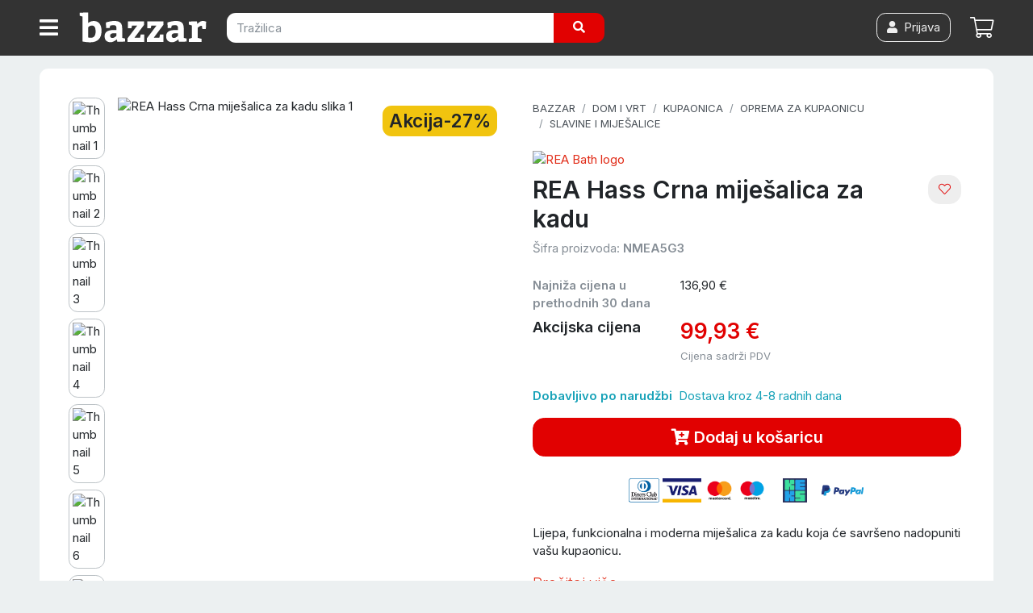

--- FILE ---
content_type: text/html; charset=utf-8
request_url: https://bazzar.hr/p/NMEA5G3-rea-hass-black-mijesalica-za-kadu
body_size: 26153
content:
<!DOCTYPE html><html lang="hr"><head>  <script>
    dataLayer = [];

      document.addEventListener('turbolinks:load', function(event) {
        var url = event.data.url;
        dataLayer.push({'event':'pageView','virtualUrl': url});
      });
      document.addEventListener('turbo:load', function(event) {
        var url = event.detail.url;
        dataLayer.push({'event':'pageView','virtualUrl': url});
      });
  </script>


  <script>
  (function(w,d,s,l,i){w[l]=w[l]||[];w[l].push({'gtm.start':
  new Date().getTime(),event:'gtm.js'});var f=d.getElementsByTagName(s)[0],
  j=d.createElement(s),dl=l!='dataLayer'?'&l='+l:'';j.async=true;j.src=
  'https://www.googletagmanager.com/gtm.js?id='+i+dl;f.parentNode.insertBefore(j,f);
  })(window,document,'script','dataLayer','GTM-PBSL6P6');</script>


<script>dataLayer.push({
    'event': 'user_status',
    'status': false,
    'user_id': ''
});</script><meta content="width=device-width, initial-scale=1, maximum-scale=1, user-scalable=no" name="viewport" /><meta content="app-id=1662401226" name="apple-itunes-app" /><link href="/apple-touch-icon.png" rel="apple-touch-icon" sizes="180x180" /><link href="/favicon-32x32.png" rel="icon" sizes="32x32" type="image/png" /><link href="/favicon-16x16.png" rel="icon" sizes="16x16" type="image/png" /><link href="/manifest.json" rel="manifest" /><link color="#e12c18" href="/safari-pinned-tab.svg" rel="mask-icon" /><meta content="#fff" name="theme-color" /><meta charset="utf-8" /><title>REA Hass Crna miješalica za kadu — Bazzar.hr</title>
<meta name="description" content="Lijepa, funkcionalna i moderna miješalica za kadu koja će savršeno nadopuniti vašu kupaonicu.">
<link rel="canonical" href="https://bazzar.hr/p/NMEA5G3-rea-hass-black-mijesalica-za-kadu">
<meta name="robots" content="index, follow">
<meta property="og:title" content="REA Hass Crna miješalica za kadu">
<meta property="og:description" content="Lijepa, funkcionalna i moderna miješalica za kadu koja će savršeno nadopuniti vašu kupaonicu.">
<meta property="og:type" content="product.item">
<meta property="og:url" content="https://bazzar.hr/p/NMEA5G3-rea-hass-black-mijesalica-za-kadu">
<meta property="og:image" content="https://img.bazzar.cloud/JPcLNyo/s:1000:1000/czM6Ly9kYXRhc3Rv/cmUuYmF6emFyLmhy/L1ZBY3RnRllUb21G/cDJpUGhEUllTQkM1/dw">
<meta property="product:brand" content="REA Bath">
<meta property="product:availability" content="in stock">
<meta property="product:condition" content="new">
<meta property="product:price:amount" content="99.93">
<meta property="product:price:currency" content="EUR">
<meta property="product:retailer_item_id" content="NMEA5G3">
<meta property="fb:app_id" content="428839973902227"><meta name="csrf-param" content="authenticity_token" />
<meta name="csrf-token" content="TRWnV0DbUvkrIatjwYSCvbzc_dK_HM9COc-O5bYvc6l3ftl81Fo7fXX1YpBvTbTmyo8Bexoff8cihVX1FFHgWA" /><script>var cart_product_ids = [""];
var wishlist_product_ids = [""];</script><link rel="stylesheet" href="https://cdn.jsdelivr.net/gh/orestbida/cookieconsent@3.0.0/dist/cookieconsent.css" /><link rel="stylesheet" href="/assets/application-5ffaa5d89900bf9ba5ee415a877d2184c056185710e533449cfdb2c015cded72.css" media="all" data-turbolinks-track="reload" /><script src="/assets/application-fd41578cffc441f3f694b37088f1b01e897b792152fdb05ade682cfc8862ca7f.js" data-turbolinks-track="reload"></script><link href="/fontawesome/css/all.min.css" rel="stylesheet" /><script src="https://bazzar-static.s3.eu-west-1.amazonaws.com/swiper/swiper-bundle.min.js"></script></head><body data-cart-count="0" data-current-user-email="" data-current-user-hash="" data-current-user-name="" data-market="hr" data-q="" id="products-show"><noscript><iframe src="https://www.googletagmanager.com/ns.html?id=GTM-PBSL6P6"
height="0" width="0" style="display:none;visibility:hidden"></iframe></noscript>
<header class="sticky-top"><nav class="navbar navbar-expand navbar-dark bg-dark p-0"><div class="container-fluid d-flex flex-wrap flex-sm-nowrap align-items-stretch justify-content-between"><a class="cd-dropdown-trigger btn btn-dark rounded-0 text-nowrap d-flex align-items-center ml-0 mt-2 mt-sm-0 py-2 px-3 text-white order-0 order-sm-1" href="#" onclick="dataLayer.push({&#39;event&#39;: &#39;hamburger-click&#39;});"><i class="fas fa-bars fa-lg align-bottom"></i></a><a class="d-flex align-items-center order-1 navbar-brand p-2 mr-0" href="/"><img width="160" class="align-top" src="/assets/bazzar-logo-transparent-8db5d83769b81dc93f639defb8850d041a51100b83c76e3716b40c15bbcc9f29.svg" /></a><form class="navbar-form order-6 order-sm-2 px-3 pt-2 pt-sm-3 pb-3 form-inline d-inline mr-sm-5" onsubmit="dataLayer.push({&#39;event&#39;: &#39;search-submit&#39;});" action="/s" accept-charset="UTF-8" method="get"><div class="input-group"><input type="text" name="q" id="search_field" class="form-control  border-0" placeholder="Tražilica" autocomplete="off" /><div class="input-group-append"><button name="button" type="submit" class="btn btn-primary border-0 px-md-4"><i class="fas fa-search"></i></button></div></div></form><a class="btn btn-link p-2 font-weight-bold order-4 mr-2 mr-sm-2  d-flex align-items-center position-relative" href="/cart"><i class="fal fa-shopping-cart fa-lg"></i><span class="badge badge-primary ml-2" id="cart_count"></span><div class="text-p"></div></a><a class="btn btn-link p-2 font-weight-bold order-4 order-sm-3 ml-auto mr-sm-2 d-none d-sm-flex align-items-center position-relative" href="/account/login"><span class="btn btn-outline-light"><i class="fas fa-user"></i><span class="ml-2">Prijava</span></span></a></div></nav><div class="container-fluid"><div class="cd-dropdown-wrapper"><nav class="cd-dropdown loaded"><a class="cd-dropdown-trigger text-muted" href="#" style="position: fixed; right: -33px; top: 12px;"><i class="fas fa-times fa-2x text-white"></i></a><ul class="cd-dropdown-content"><li><div class="cd-search"><div class="card-body"><h6>Prijavi se za najbolje iskustvo kupovanja</h6><a class="btn btn-primary btn-block" href="/account/login"><i class="fas fa-user"></i><span class="ml-2">Prijava</span></a></div></div><li class="cd-divider">Izdvojeno</li><li><a title="Online Supermarket - Namirnice s brzom dostavom" href="/supermarket">Supermarket </a></li><li><a title="Popusti i Akcije - Uhvati do -70% Sniženja " href="/web-shop-popusti-i-akcije">Popusti i akcije     </a></li><li><a href="/vouchers/new"><span class="mr-auto">Poklon bon</span></a></li><li class="cd-divider">Sve kategorije</li><li class="has-children"><a href="/c/bozicni-ukrasi">Božićni ukrasi</a><ul class="is-hidden"><li class="go-back"><a class="text-muted small" href="#"></a></li><li class="see-all"><a class="font-weight-bold" href="/c/bozicni-ukrasi">Božićni ukrasi<small><span class="small text-muted ml-2">Pogledaj sve</span></small></a></li><li><a href="/c/umjetni-borovi">Umjetna božićna drvca</a></li><li><a href="/c/mini-borovi">Mini borovi</a></li><li><a href="/c/bozicne-lampice">Božićne lampice</a></li><li><a href="/c/led-zavjese">LED zavjese</a></li><li><a href="/c/bozicni-svjetleci-ukrasi">Božićni svjetleći ukrasi</a></li><li><a href="/c/kuglice-za-bor">Kuglice za bor</a></li><li><a href="/c/ukrasi-za-bor">Ukrasi za bor</a></li><li><a href="/c/masne-za-bor">Mašne za bor</a></li><li><a href="/c/bozicni-vijenci">Božićni vijenci</a></li><li><a href="/c/ukrasi-za-bozic">Božićne dekoracije</a></li><li><a href="/c/girlande">Girlande</a></li><li><a href="/c/jaslice">Jaslice</a></li><li><a href="/c/bozicni-jastuci">Božićni jastuci</a></li><li><a href="/c/bozicna-posteljina">Božićna posteljina</a></li><li><a href="/c/bozicne-jastucnice">Božićne jastučnice</a></li><li><a href="/c/adventski-kalendari">Adventski kalendar</a></li><li><a href="/c/stalci-za-borove">Stalci za borove</a></li><li><a href="/c/bozicne-slike">Božićne slike</a></li><li><a href="/c/bozicni-tepisi">Božićni tepisi</a></li></ul></li><li class="has-children"><a href="/c/hrana-i-pice">Hrana i piće</a><ul class="is-hidden"><li class="go-back"><a class="text-muted small" href="#"></a></li><li class="see-all"><a class="font-weight-bold" href="/c/hrana-i-pice">Hrana i piće<small><span class="small text-muted ml-2">Pogledaj sve</span></small></a></li><li><a href="/c/slatkisi-i-grickalice">Slatkiši i grickalice</a></li><li><a href="/c/pice">Piće</a></li><li><a href="/c/kava-i-caj">Kava i čaj</a></li><li><a href="/c/mlijeko-i-biljni-napitci">Mlijeko i biljni napitci</a></li><li><a href="/c/muesli-pahuljice-slatki-namazi">Muesli, pahuljice i slatki namazi</a></li><li><a href="/c/djecja-hrana">Dječja hrana</a></li><li><a href="/c/slani-namazi-i-pastete">Slani namazi i paštete</a></li><li><a href="/c/konzervirano-i-juhe">Konzervirano i juhe</a></li><li><a href="/c/kruh-dvopek-i-tost">Kruh, dvopek i tost</a></li><li><a href="/c/riza-i-tjestenina">Riža i tjestenina</a></li><li><a href="/c/priprema-jela">Priprema jela</a></li><li><a href="/c/umaci-i-zacini">Umaci i začini</a></li><li><a href="/c/priprema-kolaca">Priprema kolača</a></li><li><a href="/c/sportska-prehrana">Sportska prehrana</a></li><li><a href="/c/sjemenke-zitarice-mahunarke">Sjemenke, žitarice, mahunarke</a></li><li><a href="/c/hrana-i-pice-domacih-proizvodjaca-opg">Hrana i piće domaćih proizvođača</a></li></ul></li><li class="has-children"><a href="/c/ciscenje-pranje-i-odrzavanje">Čišćenje, pranje i održavanje</a><ul class="is-hidden"><li class="go-back"><a class="text-muted small" href="#"></a></li><li class="see-all"><a class="font-weight-bold" href="/c/ciscenje-pranje-i-odrzavanje">Čišćenje, pranje i održavanje<small><span class="small text-muted ml-2">Pogledaj sve</span></small></a></li><li><a href="/c/sredstva-za-ciscenje">Sredstva za čišćenje</a></li><li><a href="/c/sredstva-za-dezinfekciju">Sredstva za dezinfekciju</a></li><li><a href="/c/pranje-posuda">Pranje posuđa</a></li><li><a href="/c/pranje-rublja-i-tkanina">Pranje rublja i tkanina</a></li><li><a href="/c/ciscenje-podova">Čišćenje podova</a></li><li><a href="/c/krpe-za-ciscenje">Krpe za čišćenje</a></li><li><a href="/c/ciscenje-prasine">Čišćenje prašine</a></li><li><a href="/c/rukavice-za-ciscenje">Rukavice za čišćenje</a></li><li><a href="/c/njega-odjece-i-obuce">Njega odjeće i obuće</a></li><li><a href="/c/zastita-od-stetocina-i-insekata">Zaštita od štetočina i insekata</a></li><li><a href="/c/potrosni-kuhinjski-asortiman">Potrošni kuhinjski asortiman</a></li><li><a href="/c/cistac-prozora">Čistač prozora</a></li><li><a href="/c/profesionalno-ciscenje">Profesionalno čišćenje</a></li></ul></li><li class="has-children"><a href="/c/dom-i-vrt">Dom i vrt</a><ul class="is-hidden"><li class="go-back"><a class="text-muted small" href="#"></a></li><li class="see-all"><a class="font-weight-bold" href="/c/dom-i-vrt">Dom i vrt<small><span class="small text-muted ml-2">Pogledaj sve</span></small></a></li><li><a href="/c/vrt-i-terasa">Vrt, terasa i okućnica</a></li><li><a href="/c/namjestaj">Namještaj</a></li><li><a href="/c/sve-za-kuhinju">Kuhinja i blagovaonica</a></li><li><a href="/c/kupaonica">Kupaonica</a></li><li><a href="/c/organizacija-i-skladistenje">Organizacija i skladištenje</a></li><li><a href="/c/rasvjeta">Rasvjeta</a></li><li><a href="/c/tepisi-i-staze">Tepisi i staze</a></li><li><a href="/c/dekoracija">Dekor</a></li><li><a href="/c/tekstil">Tekstil</a></li><li><a href="/c/sve-za-vino">Sve za vino</a></li><li><a href="/c/grijanje-hladenje">Grijanje i hlađenje</a></li><li><a href="/c/saune">Saune i dodaci</a></li></ul></li><li class="has-children"><a href="/c/kucanski-aparati">Kućanski aparati</a><ul class="is-hidden"><li class="go-back"><a class="text-muted small" href="#"></a></li><li class="see-all"><a class="font-weight-bold" href="/c/kucanski-aparati">Kućanski aparati<small><span class="small text-muted ml-2">Pogledaj sve</span></small></a></li><li><a href="/c/grijanje-hladenje">Grijanje, hlađenje i klimatizacija</a></li><li><a href="/c/bijela-tehnika">Bijela tehnika</a></li><li><a href="/c/kuhinjski-aparati">Kuhinjski aparati</a></li><li><a href="/c/pegle-i-parne-postaje">Pegle i parne postaje</a></li><li><a href="/c/usisavaci">Usisavači</a></li><li><a href="/c/parni-cistaci">Parni čistači</a></li><li><a href="/c/filteri-za-vodu">Filteri za vodu</a></li><li><a href="/c/sivace-masine">Šivaće mašine</a></li><li><a href="/c/vage">Vage</a></li><li><a href="/c/bojleri">Bojleri</a></li><li><a href="/c/uredaji-za-osobnu-njegu">Uređaji za osobnu njegu</a></li></ul></li><li class="has-children"><a href="/c/ljepota-i-njega">Ljepota i njega</a><ul class="is-hidden"><li class="go-back"><a class="text-muted small" href="#"></a></li><li class="see-all"><a class="font-weight-bold" href="/c/ljepota-i-njega">Ljepota i njega<small><span class="small text-muted ml-2">Pogledaj sve</span></small></a></li><li><a href="/c/parfemi">Parfemi</a></li><li><a href="/c/uredaji-za-osobnu-njegu">Uređaji za osobnu njegu</a></li><li><a href="/c/dentalna-higijena">Dentalna higijena</a></li><li><a href="/c/njega-za-muskarce">Njega za muškarce</a></li><li><a href="/c/njega-kose">Njega kose</a></li><li><a href="/c/kozmetika">Kozmetika</a></li><li><a href="/c/higijena">Higijena</a></li><li><a href="/c/make-up">Make up</a></li><li><a href="/c/zdravlje-i-medicina">Zdravlje i medicina</a></li></ul></li><li class="has-children"><a href="/c/moda">Moda i dodaci</a><ul class="is-hidden"><li class="go-back"><a class="text-muted small" href="#"></a></li><li class="see-all"><a class="font-weight-bold" href="/c/moda">Moda<small><span class="small text-muted ml-2">Pogledaj sve</span></small></a></li><li><a href="/c/zenska-moda">Ženska moda</a></li><li><a href="/c/muska-moda">Muška moda</a></li><li><a href="/c/djecja-moda">Dječja moda</a></li><li><a href="/c/suncane-naocale">Sunčane naočale</a></li><li><a href="/c/dioptrijske-naocale-i-pribor">Dioptrijske naočale i pribor</a></li><li><a href="/c/kisobrani">Kišobrani</a></li><li><a href="/c/privjesci-za-kljuceve">Privjesci za ključeve</a></li><li><a href="/c/ruksaci">Ruksaci</a></li></ul></li><li class="has-children"><a href="/c/oprema-za-bebe">Oprema za bebe</a><ul class="is-hidden"><li class="go-back"><a class="text-muted small" href="#"></a></li><li class="see-all"><a class="font-weight-bold" href="/c/oprema-za-bebe">Oprema za bebe<small><span class="small text-muted ml-2">Pogledaj sve</span></small></a></li><li><a href="/c/pelene-za-bebe">Pelene</a></li><li><a href="/c/zdravlje-i-higijena-bebe">Zdravlje i higijena bebe</a></li><li><a href="/c/igracke-za-bebe">Igračke za bebe</a></li><li><a href="/c/bebina-soba">Bebina soba</a></li><li><a href="/c/djecja-kolica">Dječja kolica</a></li><li><a href="/c/autosjedalice">Autosjedalice</a></li><li><a href="/c/nosiljke-za-bebe">Nosiljke za bebe</a></li><li><a href="/c/hranilice-za-bebe">Hranilice za bebe</a></li><li><a href="/c/oprema-za-dojenje">Oprema za dojenje</a></li><li><a href="/c/hranjenje">Hranjenje</a></li><li><a href="/c/njihalice-za-bebe">Njihalice i ležaljke</a></li><li><a href="/c/dude-varalice">Dude varalice</a></li><li><a href="/c/zastita-i-sigurnost-beba">Zaštita i sigurnost beba</a></li><li><a href="/c/odjeca-za-bebe">Odjeća i obuća za bebe</a></li><li><a href="/c/pokloni-za-mame-i-bebe">Pokloni za mame i bebe</a></li><li><a href="/c/sve-za-mamu">Sve za mamu</a></li><li><a href="/c/lezaljke-njihalice-i-sjedalice">Hranilice ležaljke i njihalice</a></li></ul></li><li class="has-children"><a href="/c/djeca">Dječji kutak</a><ul class="is-hidden"><li class="go-back"><a class="text-muted small" href="#"></a></li><li class="see-all"><a class="font-weight-bold" href="/c/djeca">Dječji kutak<small><span class="small text-muted ml-2">Pogledaj sve</span></small></a></li><li><a href="/c/igra-na-otvorenom">Igra na otvorenom</a></li><li><a href="/c/djecja-moda">Dječja moda</a></li><li><a href="/c/skolski-pribor-i-oprema">Školski pribor i oprema</a></li><li><a href="/c/djecje-igracke">Dječje igračke</a></li><li><a href="/c/vozila-za-djecu">Vozila za djecu</a></li><li><a href="/c/djecja-soba">Dječja soba</a></li><li><a href="/c/ruksaci-za-djecu">Ruksaci za vrtić</a></li><li><a href="/c/pribor-za-crtanje">Pribor za crtanje</a></li><li><a href="/c/djecji-pribor-za-jelo">Dječji pribor za jelo</a></li><li><a href="/c/kasice">Kasice</a></li><li><a href="/c/djecja-oprema-za-putovanje">Dječja oprema za putovanje</a></li><li><a href="/c/oprema-za-bebe">Oprema za bebe</a></li></ul></li><li class="has-children"><a href="/c/sport-i-slobodno-vrijeme">Sport i slobodno vrijeme</a><ul class="is-hidden"><li class="go-back"><a class="text-muted small" href="#"></a></li><li class="see-all"><a class="font-weight-bold" href="/c/sport-i-slobodno-vrijeme">Sport i slobodno vrijeme<small><span class="small text-muted ml-2">Pogledaj sve</span></small></a></li><li><a href="/c/sportske-torbe-i-ruksaci">Sportske torbe i ruksaci</a></li><li><a href="/c/sportski-gadgeti">Sportski gadgeti</a></li><li><a href="/c/planinarenje-i-kampiranje">Planinarenje i kampiranje</a></li><li><a href="/c/fitness-oprema">Fitness i vježbanje</a></li><li><a href="/c/bicikli">Bicikli i oprema</a></li><li><a href="/c/romobili">Romobili</a></li><li><a href="/c/vodeni-sportovi">Vodeni sportovi</a></li><li><a href="/c/timski-sportovi">Timski sportovi</a></li><li><a href="/c/zimski-sportovi">Zimski sportovi</a></li><li><a href="/c/borilacki-sportovi">Borilački sportovi</a></li><li><a href="/c/sportovi-s-reketom">Sportovi s reketom</a></li><li><a href="/c/pikado-i-oprema">Pikado i oprema</a></li><li><a href="/c/sport-na-otvorenom">Sport na otvorenom</a></li><li><a href="/c/nauticka-oprema">Nautička oprema</a></li><li><a href="/c/trofeji-i-medalje">Trofeji i medalje</a></li></ul></li><li class="has-children"><a href="/c/alati">Alati</a><ul class="is-hidden"><li class="go-back"><a class="text-muted small" href="#"></a></li><li class="see-all"><a class="font-weight-bold" href="/c/alati">Alati<small><span class="small text-muted ml-2">Pogledaj sve</span></small></a></li><li><a href="/c/vrtni-alat">Vrtni alat</a></li><li><a href="/c/elektricni-i-aku-alati">Električni i aku alati</a></li><li><a href="/c/rucni-alati">Ručni alati</a></li><li><a href="/c/radiona">Radiona</a></li><li><a href="/c/lemljenje">Lemljenje</a></li><li><a href="/c/mali-i-precizni-alati">Mali i precizni alati</a></li><li><a href="/c/tokarilice">Tokarilice</a></li><li><a href="/c/oprema-za-zavarivanje">Oprema za zavarivanje</a></li><li><a href="/c/kompresori-i-pneumatski-alati">Kompresori i pneumatski alati</a></li><li><a href="/c/akumulatori-agregati-punjaci">Agregati i punjači akumulatora</a></li><li><a href="/c/mjerni-instrumenti">Mjerni instrumenti</a></li><li><a href="/c/pribor-za-bojanje-i-gletanje">Pribor za bojanje i gletanje</a></li><li><a href="/c/ljestve">Ljestve</a></li><li><a href="/c/skladisna-oprema">Skladišna oprema</a></li><li><a href="/c/gradevinska-oprema">Građevinska oprema</a></li><li><a href="/c/radna-odjeca">Radna odjeća i obuća</a></li><li><a href="/c/zastitna-odjeca-i-oprema">Zaštitna odjeća i oprema</a></li><li><a href="/c/vatrogasni-aparati">Vatrogasni aparati</a></li></ul></li><li class="has-children"><a href="/c/elektronika">Elektronika</a><ul class="is-hidden"><li class="go-back"><a class="text-muted small" href="#"></a></li><li class="see-all"><a class="font-weight-bold" href="/c/elektronika">Elektronika<small><span class="small text-muted ml-2">Pogledaj sve</span></small></a></li><li><a href="/c/mobiteli-telefoni-i-oprema">Mobiteli i oprema</a></li><li><a href="/c/pametni-satovi-i-oprema">Pametni satovi i oprema</a></li><li><a href="/c/televizori-i-oprema">Televizori i oprema</a></li><li><a href="/c/gaming">Gaming</a></li><li><a href="/c/audio-oprema">Audio oprema</a></li><li><a href="/c/video-oprema">Video oprema</a></li><li><a href="/c/fotoaparati-i-kamere">Fotoaparati i kamere</a></li><li><a href="/c/projektori-i-oprema">Projektori i oprema</a></li><li><a href="/c/dronovi-i-oprema">Dronovi i oprema</a></li><li><a href="/c/sigurnost-doma">Sigurnost doma</a></li><li><a href="/c/telefon-fax">Telefon &amp; Fax</a></li><li><a href="/c/audio-i-video-kablovi-i-oprema">Audio video kablovi i oprema</a></li><li><a href="/c/potrosni-materijal">Punjači baterija i baterije </a></li><li><a href="/c/lokatori">Lokatori</a></li><li><a href="/c/sredstva-za-ciscenje-elektronike">Sredstva za čišćenje elektronike</a></li></ul></li><li class="has-children"><a href="/c/informatika">Informatika</a><ul class="is-hidden"><li class="go-back"><a class="text-muted small" href="#"></a></li><li class="see-all"><a class="font-weight-bold" href="/c/informatika">Informatika<small><span class="small text-muted ml-2">Pogledaj sve</span></small></a></li><li><a href="/c/laptopi-i-oprema">Laptopi i oprema</a></li><li><a href="/c/racunala-i-oprema">Računala i oprema</a></li><li><a href="/c/monitori-i-oprema">Monitori i oprema</a></li><li><a href="/c/tableti-i-oprema">Tableti i oprema</a></li><li><a href="/c/printeri-skeneri-fotokopirke-i-oprema">Printeri, skeneri i oprema</a></li><li><a href="/c/periferija">Periferija</a></li><li><a href="/c/komponente-4759ee28-0d08-4f95-a853-0bb2541cbaa0">PC komponente</a></li><li><a href="/c/kablovi-i-adapteri">Kabeli i adapteri</a></li><li><a href="/c/software">Software</a></li><li><a href="/c/pohrana-podataka">Pohrana podataka</a></li><li><a href="/c/ups-neprekidna-napajanja">UPS (neprekidna napajanja)</a></li><li><a href="/c/mrezna-oprema">Mrežna oprema</a></li><li><a href="/c/mediji-za-pohranu-podataka">Mediji za pohranu podataka</a></li><li><a href="/c/dodatna-jamstva">Dodatna jamstva</a></li><li><a href="/c/pos-oprema">POS oprema</a></li></ul></li><li class="has-children"><a href="/c/kucni-ljubimci">Kućni ljubimci</a><ul class="is-hidden"><li class="go-back"><a class="text-muted small" href="#"></a></li><li class="see-all"><a class="font-weight-bold" href="/c/kucni-ljubimci">Kućni ljubimci<small><span class="small text-muted ml-2">Pogledaj sve</span></small></a></li><li><a href="/c/pas">Psi</a></li><li><a href="/c/oprema-za-macke">Mačke</a></li><li><a href="/c/male-zivotinje">Male životinje</a></li><li><a href="/c/ptice-papige">Sve za ptice</a></li><li><a href="/c/akvaristika">Akvaristika</a></li><li><a href="/c/teraristika">Teraristika</a></li></ul></li><li class="has-children"><a href="/c/automobili">Auto oprema i dijelovi</a><ul class="is-hidden"><li class="go-back"><a class="text-muted small" href="#"></a></li><li class="see-all"><a class="font-weight-bold" href="/c/automobili">Auto oprema i dijelovi<small><span class="small text-muted ml-2">Pogledaj sve</span></small></a></li><li><a href="/c/auto-gume">Auto gume</a></li><li><a href="/c/gume-za-teretna-vozila">Gume za teretna vozila</a></li><li><a href="/c/traktorske-gume">Traktorske gume</a></li><li><a href="/c/gume-za-kamione">Gume za kamione</a></li><li><a href="/c/auto-kozmetika">Auto kozmetika</a></li><li><a href="/c/auto-oprema">Auto oprema</a></li><li><a href="/c/akumulatori">Akumulatori</a></li><li><a href="/c/motorna-ulja">Motorna ulja</a></li><li><a href="/c/auto-dijelovi">Auto dijelovi</a></li><li><a href="/c/moto-oprema-i-dijelovi">Moto oprema i dijelovi</a></li><li><a href="/c/auto-elektrika">Auto elektrika</a></li><li><a href="/c/oprema-za-autoprikolice">Oprema za autoprikolice</a></li><li><a href="/c/oprema-za-odrzavanje-i-njegu-vozila">Oprema za održavanje i njegu vozila</a></li></ul></li><li class="has-children"><a href="/c/putne-torbe-i-koferi">Putne torbe i koferi</a><ul class="is-hidden"><li class="go-back"><a class="text-muted small" href="#"></a></li><li class="see-all"><a class="font-weight-bold" href="/c/putne-torbe-i-koferi">Putne torbe i koferi<small><span class="small text-muted ml-2">Pogledaj sve</span></small></a></li><li><a href="/c/boce-i-termosice">Boce i termosice</a></li><li><a href="/c/putne-torbe">Putne torbe</a></li><li><a href="/c/koferi">Koferi</a></li><li><a href="/c/cabin-luggage-koferi">Cabin luggage koferi</a></li><li><a href="/c/djecja-oprema-za-putovanje">Dječja oprema za putovanje</a></li><li><a href="/c/nesseseri">Toaletne torbice / Nesseseri</a></li><li><a href="/c/torbe-za-odijela">Torbe za odijela</a></li><li><a href="/c/dodatna-oprema-za-torbe-i-kofere">Dodatna oprema</a></li><li><a href="/c/putni-jastuci">Putni jastuci</a></li><li><a href="/c/oprema-za-putovanje">Oprema za putovanje</a></li><li><a href="/c/univerzalni-putni-adapteri-za-uticnice">Univerzalni putni adapteri za utičnice</a></li><li><a href="/c/kolica-za-kupovinu">Kolica za kupovinu</a></li><li><a href="/c/organizatori-za-kofer">Organizatori za kofer </a></li></ul></li><li class="has-children"><a href="/c/uredska-oprema">Uredska oprema</a><ul class="is-hidden"><li class="go-back"><a class="text-muted small" href="#"></a></li><li class="see-all"><a class="font-weight-bold" href="/c/uredska-oprema">Uredska oprema<small><span class="small text-muted ml-2">Pogledaj sve</span></small></a></li><li><a href="/c/pisaci-pribor">Pisaći pribor</a></li><li><a href="/c/uredski-pribor">Uredski pribor</a></li><li><a href="/c/papirna-konfekcija">Papirna konfekcija</a></li><li><a href="/c/tiskanice">Tiskanice</a></li><li><a href="/c/odlaganje-dokumenata">Odlaganje dokumenata</a></li><li><a href="/c/uredski-uredaji">Uredski uređaji</a></li><li><a href="/c/drzavna-obiljezja">Državna obilježja</a></li><li><a href="/c/poslovni-darovi">Poslovni darovi</a></li><li><a href="/c/ploce">Ploče</a></li><li><a href="/c/ostala-uredska-oprema">Ostala uredska oprema i pribor</a></li></ul></li><li class="has-children"><a href="/c/knjizara">Knjižara</a><ul class="is-hidden"><li class="go-back"><a class="text-muted small" href="#"></a></li><li class="see-all"><a class="font-weight-bold" href="/c/knjizara">Knjižara<small><span class="small text-muted ml-2">Pogledaj sve</span></small></a></li><li><a href="/c/knjizevnost">Književnost</a></li><li><a href="/c/publicistika">Publicistika</a></li><li><a href="/c/strucna-literatura-i-prirucnici">Stručna literatura i priručnici</a></li><li><a href="/c/knjige-za-djecu">Knjige za djecu</a></li><li><a href="/c/knjige-za-mlade">Knjige za mlade</a></li><li><a href="/c/rjecnici-i-gramatike">Rječnici i gramatike</a></li><li><a href="/c/oxford-university-press">Oxford University Press</a></li><li><a href="/c/skolski-udzbenici-i-lektire">Školski udžbenici i lektire</a></li><li><a href="/c/enciklopedije-i-leksikoni">Enciklopedije i leksikoni</a></li><li><a href="/c/religija-i-mitologija">Religija i mitologija</a></li><li><a href="/c/ezoterija">Ezoterija</a></li><li><a href="/c/cestitke">Čestitke</a></li></ul></li><li class="has-children"><a href="/c/zabava-i-hobi">Zabava i hobi</a><ul class="is-hidden"><li class="go-back"><a class="text-muted small" href="#"></a></li><li class="see-all"><a class="font-weight-bold" href="/c/zabava-i-hobi">Zabava i hobi<small><span class="small text-muted ml-2">Pogledaj sve</span></small></a></li><li><a href="/c/party-asortiman">Party asortiman</a></li><li><a href="/c/kolekcionarstvo">Kolekcionarstvo</a></li><li><a href="/c/suveniri-i-pokloni">Suveniri i pokloni</a></li><li><a href="/c/robotika-i-programiranje">Robotika i programiranje</a></li><li><a href="/c/3d-printeri-i-oprema">3D printeri i oprema</a></li><li><a href="/c/glazba">Glazba</a></li><li><a href="/c/sve-za-poker">Sve za poker</a></li><li><a href="/c/audio-cd">Audio CD</a></li><li><a href="/c/teleskopi">Teleskopi</a></li><li><a href="/c/originalni-pokloni">Originalni pokloni</a></li><li><a href="/c/walkie-talkie">Walkie talkie</a></li><li><a href="/c/drustvene-igre-za-odrasle">Društvene igre za odrasle</a></li><li><a href="/c/igrace-karte">Igraće karte</a></li></ul></li><li class="has-children"><a href="/c/vise">Ostalo</a><ul class="is-hidden"><li class="go-back"><a class="text-muted small" href="#"></a></li><li class="see-all"><a class="font-weight-bold" href="/c/vise">Ostalo<small><span class="small text-muted ml-2">Pogledaj sve</span></small></a></li><li><a href="/c/sezonski-asortiman">Sezonski asortiman</a></li><li><a href="/c/pomagala-za-starije-osobe">Pomagala za starije osobe</a></li><li><a href="/c/profesionalna-oprema">Profesionalna oprema</a></li><li><a href="/c/sex-shop">Sex shop</a></li><li><a href="/c/smart-shop">Smart shop</a></li><li><a href="/c/jednokratne-baterije">Jednokratne baterije</a></li><li><a href="/c/elektroinstalacije">Elektroinstalacije</a></li><li><a href="/c/kavezi-za-domace-zivotinje">Kavezi za domaće životinje</a></li><li><a href="/c/sve-za-ljeto">Sve za ljeto</a></li></ul></li></li></ul></nav><div class="backdrop" style="display:none;"></div></div></div></header><div class="yield"><div class="container pt-md-3"><div id="product" class="card card-product-full border-0 mb-3" data-items="{&quot;items&quot;:[{&quot;item_id&quot;:&quot;NMEA5G3&quot;,&quot;item_name&quot;:&quot;REA Hass Crna miješalica za kadu&quot;,&quot;affiliation&quot;:&quot;REA Bath&quot;,&quot;currency&quot;:&quot;EUR&quot;,&quot;discount&quot;:36.97,&quot;item_brand&quot;:&quot;REA Bath&quot;,&quot;item_category&quot;:&quot;Slavine i miješalice&quot;,&quot;item_list_id&quot;:&quot;category_slavine_i_mijesalice&quot;,&quot;item_list_name&quot;:&quot;Category Slavine i miješalice&quot;,&quot;item_variant&quot;:&quot;&quot;,&quot;price&quot;:99.93,&quot;quantity&quot;:1}]}" data-id="NMEA5G3"><div class="card-body order-1"><div class="d-flex flex-column flex-md-row"><div class="d-flex flex-column p-0 p-md-3 col-md-6"><div class="row no-gutters"><div class="col-md-1 d-none d-md-flex flex-md-column"><div class="img-thumbnail bg-white mb-2" data-index="0"><img filename="rea-hass-crna-mijesalica-za-kadu9388884" alt="Thumbnail 1" class="img-fluid" width="100" height="100" src="https://img.bazzar.cloud/IoZZZB8/rs:fit:100:100:1:1:ce/fn:rea-hass-crna-mijesalica-za-kadu9388884/czM6Ly9kYXRhc3Rv/cmUuYmF6emFyLmhy/L1ZBY3RnRllUb21G/cDJpUGhEUllTQkM1/dw" /></div><div class="img-thumbnail bg-white mb-2" data-index="1"><img filename="rea-hass-crna-mijesalica-za-kadu9388885" alt="Thumbnail 2" class="img-fluid" width="100" height="100" src="https://img.bazzar.cloud/luQiRrw/rs:fit:100:100:1:1:ce/fn:rea-hass-crna-mijesalica-za-kadu9388885/czM6Ly9kYXRhc3Rv/cmUuYmF6emFyLmhy/L1pKazYyZjNteFB6/UWdlVjdWOUpUZ1Nr/ZQ" /></div><div class="img-thumbnail bg-white mb-2" data-index="2"><img filename="rea-hass-crna-mijesalica-za-kadu9388886" alt="Thumbnail 3" class="img-fluid" width="100" height="100" src="https://img.bazzar.cloud/gh-voaM/rs:fit:100:100:1:1:ce/fn:rea-hass-crna-mijesalica-za-kadu9388886/czM6Ly9kYXRhc3Rv/cmUuYmF6emFyLmhy/L0FhV1J0ckNrN1Bq/QkQ5Wk5zZFRjTnhp/Qg" /></div><div class="img-thumbnail bg-white mb-2" data-index="3"><img filename="rea-hass-crna-mijesalica-za-kadu9388887" alt="Thumbnail 4" class="img-fluid" width="100" height="100" src="https://img.bazzar.cloud/Uuc-cXU/rs:fit:100:100:1:1:ce/fn:rea-hass-crna-mijesalica-za-kadu9388887/czM6Ly9kYXRhc3Rv/cmUuYmF6emFyLmhy/L3N1UUtDeXlCNXJR/akdDbUszTEp5SkJ6/bw" /></div><div class="img-thumbnail bg-white mb-2" data-index="4"><img filename="rea-hass-crna-mijesalica-za-kadu9388888" alt="Thumbnail 5" class="img-fluid" width="100" height="100" src="https://img.bazzar.cloud/he4AKTA/rs:fit:100:100:1:1:ce/fn:rea-hass-crna-mijesalica-za-kadu9388888/czM6Ly9kYXRhc3Rv/cmUuYmF6emFyLmhy/L2hDZm16a1ZjcUxO/ZnVidHlZQmR2WUtq/cQ" /></div><div class="img-thumbnail bg-white mb-2" data-index="5"><img filename="rea-hass-crna-mijesalica-za-kadu15143939" alt="Thumbnail 6" class="img-fluid" width="100" height="100" src="https://img.bazzar.cloud/gwFVNjc/rs:fit:100:100:1:1:ce/fn:rea-hass-crna-mijesalica-za-kadu15143939/czM6Ly9kYXRhc3Rv/cmUuYmF6emFyLmhy/L0FTVFZjbjlHMm9a/VDd5eFdQZzR2cUNn/ag" /></div><div class="img-thumbnail bg-white mb-2" data-index="6"><img filename="rea-hass-crna-mijesalica-za-kadu15143940" alt="Thumbnail 7" class="img-fluid" width="100" height="100" src="https://img.bazzar.cloud/JZCBDLk/rs:fit:100:100:1:1:ce/fn:rea-hass-crna-mijesalica-za-kadu15143940/czM6Ly9kYXRhc3Rv/cmUuYmF6emFyLmhy/L3FuRG1iRUpNRTJy/cDF4eFd4b2JiVlRw/bg" /></div><div class="img-thumbnail bg-white mb-2" data-index="7"><img filename="rea-hass-crna-mijesalica-za-kadu15143941" alt="Thumbnail 8" class="img-fluid" width="100" height="100" src="https://img.bazzar.cloud/sNxxQ_w/rs:fit:100:100:1:1:ce/fn:rea-hass-crna-mijesalica-za-kadu15143941/czM6Ly9kYXRhc3Rv/cmUuYmF6emFyLmhy/L3pXelNSemoxQW9U/UmlqSE5jOG0zZkJG/Zg" /></div><div class="img-thumbnail bg-white mb-2" data-index="8"><img filename="rea-hass-crna-mijesalica-za-kadu15143942" alt="Thumbnail 9" class="img-fluid" width="100" height="100" src="https://img.bazzar.cloud/u8tfS48/rs:fit:100:100:1:1:ce/fn:rea-hass-crna-mijesalica-za-kadu15143942/czM6Ly9kYXRhc3Rv/cmUuYmF6emFyLmhy/LzhHRDlyTmhLaVZY/aDZiSFYzSDZoaHcy/eA" /></div><div class="img-thumbnail bg-white mb-2" data-index="9"><img filename="rea-hass-crna-mijesalica-za-kadu15143943" alt="Thumbnail 10" class="img-fluid" width="100" height="100" src="https://img.bazzar.cloud/0GAHgxM/rs:fit:100:100:1:1:ce/fn:rea-hass-crna-mijesalica-za-kadu15143943/czM6Ly9kYXRhc3Rv/cmUuYmF6emFyLmhy/L0I1RDZHRldLbjhH/WWVrVlNKRG1OekRZ/bQ" /></div><div class="img-thumbnail bg-white mb-2" data-index="10"><img filename="rea-hass-crna-mijesalica-za-kadu15143944" alt="Thumbnail 11" class="img-fluid" width="100" height="100" src="https://img.bazzar.cloud/yFI0vdk/rs:fit:100:100:1:1:ce/fn:rea-hass-crna-mijesalica-za-kadu15143944/czM6Ly9kYXRhc3Rv/cmUuYmF6emFyLmhy/LzREbXN1d2NFMkxU/RnliUHl4ZVJtZlVp/bw" /></div><div class="img-thumbnail bg-white mb-2" data-index="11"><img filename="rea-hass-crna-mijesalica-za-kadu15143945" alt="Thumbnail 12" class="img-fluid" width="100" height="100" src="https://img.bazzar.cloud/uhj-y_c/rs:fit:100:100:1:1:ce/fn:rea-hass-crna-mijesalica-za-kadu15143945/czM6Ly9kYXRhc3Rv/cmUuYmF6emFyLmhy/L3pEQ0xIcXFBTjk2/ZG1ZTWtoTHVKUkpo/Mw" /></div><div class="img-thumbnail bg-white mb-2" data-index="12"><img filename="rea-hass-crna-mijesalica-za-kadu15379907" alt="Thumbnail 13" class="img-fluid" width="100" height="100" src="https://img.bazzar.cloud/fORv1xM/rs:fit:100:100:1:1:ce/fn:rea-hass-crna-mijesalica-za-kadu15379907/czM6Ly9kYXRhc3Rv/cmUuYmF6emFyLmhy/L0pQTEFtdEV4dUcy/NHBDWVV4N0dvU3FU/VA" /></div><div class="img-thumbnail bg-white mb-2" data-index="13"><img filename="rea-hass-crna-mijesalica-za-kadu21725092" alt="Thumbnail 14" class="img-fluid" width="100" height="100" src="https://img.bazzar.cloud/kgko8_4/rs:fit:100:100:1:1:ce/fn:rea-hass-crna-mijesalica-za-kadu21725092/czM6Ly9kYXRhc3Rv/cmUuYmF6emFyLmhy/LzVsZm5jYnAzeTZl/MDV3Ymt2amUxcnhx/Z3pleHI" /></div><div class="img-thumbnail bg-white mb-2" data-index="14"><img filename="rea-hass-crna-mijesalica-za-kadu21725093" alt="Thumbnail 15" class="img-fluid" width="100" height="100" src="https://img.bazzar.cloud/t7rh3Bg/rs:fit:100:100:1:1:ce/fn:rea-hass-crna-mijesalica-za-kadu21725093/czM6Ly9kYXRhc3Rv/cmUuYmF6emFyLmhy/L2l2ZG41cHBxbzRz/bWhzY2lvcHlteHI1/bTdxcnk" /></div><div class="img-thumbnail bg-white mb-2" data-index="15"><img filename="rea-hass-crna-mijesalica-za-kadu21725094" alt="Thumbnail 16" class="img-fluid" width="100" height="100" src="https://img.bazzar.cloud/Vkr3DuY/rs:fit:100:100:1:1:ce/fn:rea-hass-crna-mijesalica-za-kadu21725094/czM6Ly9kYXRhc3Rv/cmUuYmF6emFyLmhy/L2w3ZnJvZWZ6azRv/d3l4bDcxcHdvdXpq/emdkNTI" /></div></div><div class="col-md-11 pl-md-3"><div class="position-absolute right h2 m-0 pt-2 pr-2" style="z-index:500"><div class="badge badge-warning p-1 p-md-2">Akcija-27%</div></div><div class="swipe" id="product-slider"><div class="swipe-wrap"><div><div class="square"><div class="content"><img class="img-fluid img-expandible" alt="REA Hass Crna miješalica za kadu slika 1" title="REA Hass Crna miješalica za kadu" data-src="https://img.bazzar.cloud/xJin3Zk/rs:fit:1000:1000:1:1:ce/fn:rea-hass-black-mijesalica-za-kadu/czM6Ly9kYXRhc3Rv/cmUuYmF6emFyLmhy/L1ZBY3RnRllUb21G/cDJpUGhEUllTQkM1/dw" data-width="1000" data-height="1000" width="500" height="500" src="https://img.bazzar.cloud/TpAIrdQ/rs:fit:500:500:1:1:ce/fn:rea-hass-black-mijesalica-za-kadu/czM6Ly9kYXRhc3Rv/cmUuYmF6emFyLmhy/L1ZBY3RnRllUb21G/cDJpUGhEUllTQkM1/dw" /></div></div></div><div><div class="square"><div class="content"><img class="img-fluid img-expandible" alt="REA Hass Crna miješalica za kadu slika 2" title="REA Hass Crna miješalica za kadu" data-src="https://img.bazzar.cloud/fLujDnA/rs:fit:1000:1000:1:1:ce/fn:rea-hass-black-mijesalica-za-kadu/czM6Ly9kYXRhc3Rv/cmUuYmF6emFyLmhy/L1pKazYyZjNteFB6/UWdlVjdWOUpUZ1Nr/ZQ" data-width="1000" data-height="1000" width="500" height="500" src="https://img.bazzar.cloud/MQ9bFZg/rs:fit:500:500:1:1:ce/fn:rea-hass-black-mijesalica-za-kadu/czM6Ly9kYXRhc3Rv/cmUuYmF6emFyLmhy/L1pKazYyZjNteFB6/UWdlVjdWOUpUZ1Nr/ZQ" /></div></div></div><div><div class="square"><div class="content"><img class="img-fluid img-expandible" alt="REA Hass Crna miješalica za kadu slika 3" title="REA Hass Crna miješalica za kadu" data-src="https://img.bazzar.cloud/zgOq7-c/rs:fit:1000:1000:1:1:ce/fn:rea-hass-black-mijesalica-za-kadu/czM6Ly9kYXRhc3Rv/cmUuYmF6emFyLmhy/L0FhV1J0ckNrN1Bq/QkQ5Wk5zZFRjTnhp/Qg" data-width="1000" data-height="1000" width="500" height="500" src="https://img.bazzar.cloud/DSLP_YQ/rs:fit:500:500:1:1:ce/fn:rea-hass-black-mijesalica-za-kadu/czM6Ly9kYXRhc3Rv/cmUuYmF6emFyLmhy/L0FhV1J0ckNrN1Bq/QkQ5Wk5zZFRjTnhp/Qg" /></div></div></div><div><div class="square"><div class="content"><img class="img-fluid img-expandible" alt="REA Hass Crna miješalica za kadu slika 4" title="REA Hass Crna miješalica za kadu" data-src="https://img.bazzar.cloud/wN3vd_U/rs:fit:1000:1000:1:1:ce/fn:rea-hass-black-mijesalica-za-kadu/czM6Ly9kYXRhc3Rv/cmUuYmF6emFyLmhy/L3N1UUtDeXlCNXJR/akdDbUszTEp5SkJ6/bw" data-width="1000" data-height="1000" width="500" height="500" src="https://img.bazzar.cloud/f0XkUWY/rs:fit:500:500:1:1:ce/fn:rea-hass-black-mijesalica-za-kadu/czM6Ly9kYXRhc3Rv/cmUuYmF6emFyLmhy/L3N1UUtDeXlCNXJR/akdDbUszTEp5SkJ6/bw" /></div></div></div><div><div class="square"><div class="content"><img class="img-fluid img-expandible" alt="REA Hass Crna miješalica za kadu slika 5" title="REA Hass Crna miješalica za kadu" data-src="https://img.bazzar.cloud/X7KxvX8/rs:fit:1000:1000:1:1:ce/fn:rea-hass-black-mijesalica-za-kadu/czM6Ly9kYXRhc3Rv/cmUuYmF6emFyLmhy/L2hDZm16a1ZjcUxO/ZnVidHlZQmR2WUtq/cQ" data-width="1000" data-height="1000" width="500" height="500" src="https://img.bazzar.cloud/wDQh2N8/rs:fit:500:500:1:1:ce/fn:rea-hass-black-mijesalica-za-kadu/czM6Ly9kYXRhc3Rv/cmUuYmF6emFyLmhy/L2hDZm16a1ZjcUxO/ZnVidHlZQmR2WUtq/cQ" /></div></div></div><div><div class="square"><div class="content"><img class="img-fluid img-expandible" alt="REA Hass Crna miješalica za kadu slika 6" title="REA Hass Crna miješalica za kadu" data-src="https://img.bazzar.cloud/fyBs4nE/rs:fit:1000:1000:1:1:ce/fn:rea-hass-black-mijesalica-za-kadu/czM6Ly9kYXRhc3Rv/cmUuYmF6emFyLmhy/L0FTVFZjbjlHMm9a/VDd5eFdQZzR2cUNn/ag" data-width="1000" data-height="1000" width="500" height="500" src="https://img.bazzar.cloud/iVobq28/rs:fit:500:500:1:1:ce/fn:rea-hass-black-mijesalica-za-kadu/czM6Ly9kYXRhc3Rv/cmUuYmF6emFyLmhy/L0FTVFZjbjlHMm9a/VDd5eFdQZzR2cUNn/ag" /></div></div></div><div><div class="square"><div class="content"><img class="img-fluid img-expandible" alt="REA Hass Crna miješalica za kadu slika 7" title="REA Hass Crna miješalica za kadu" data-src="https://img.bazzar.cloud/WLveofY/rs:fit:1000:1000:1:1:ce/fn:rea-hass-black-mijesalica-za-kadu/czM6Ly9kYXRhc3Rv/cmUuYmF6emFyLmhy/L3FuRG1iRUpNRTJy/cDF4eFd4b2JiVlRw/bg" data-width="1000" data-height="1000" width="500" height="500" src="https://img.bazzar.cloud/gnaQAUo/rs:fit:500:500:1:1:ce/fn:rea-hass-black-mijesalica-za-kadu/czM6Ly9kYXRhc3Rv/cmUuYmF6emFyLmhy/L3FuRG1iRUpNRTJy/cDF4eFd4b2JiVlRw/bg" /></div></div></div><div><div class="square"><div class="content"><img class="img-fluid img-expandible" alt="REA Hass Crna miješalica za kadu slika 8" title="REA Hass Crna miješalica za kadu" data-src="https://img.bazzar.cloud/Qw7wyyA/rs:fit:1000:1000:1:1:ce/fn:rea-hass-black-mijesalica-za-kadu/czM6Ly9kYXRhc3Rv/cmUuYmF6emFyLmhy/L3pXelNSemoxQW9U/UmlqSE5jOG0zZkJG/Zg" data-width="1000" data-height="1000" width="500" height="500" src="https://img.bazzar.cloud/xgLh2eY/rs:fit:500:500:1:1:ce/fn:rea-hass-black-mijesalica-za-kadu/czM6Ly9kYXRhc3Rv/cmUuYmF6emFyLmhy/L3pXelNSemoxQW9U/UmlqSE5jOG0zZkJG/Zg" /></div></div></div><div><div class="square"><div class="content"><img class="img-fluid img-expandible" alt="REA Hass Crna miješalica za kadu slika 9" title="REA Hass Crna miješalica za kadu" data-src="https://img.bazzar.cloud/FPzBTcU/rs:fit:1000:1000:1:1:ce/fn:rea-hass-black-mijesalica-za-kadu/czM6Ly9kYXRhc3Rv/cmUuYmF6emFyLmhy/LzhHRDlyTmhLaVZY/aDZiSFYzSDZoaHcy/eA" data-width="1000" data-height="1000" width="500" height="500" src="https://img.bazzar.cloud/CjSnk_8/rs:fit:500:500:1:1:ce/fn:rea-hass-black-mijesalica-za-kadu/czM6Ly9kYXRhc3Rv/cmUuYmF6emFyLmhy/LzhHRDlyTmhLaVZY/aDZiSFYzSDZoaHcy/eA" /></div></div></div><div><div class="square"><div class="content"><img class="img-fluid img-expandible" alt="REA Hass Crna miješalica za kadu slika 10" title="REA Hass Crna miješalica za kadu" data-src="https://img.bazzar.cloud/Twqr69g/rs:fit:1000:1000:1:1:ce/fn:rea-hass-black-mijesalica-za-kadu/czM6Ly9kYXRhc3Rv/cmUuYmF6emFyLmhy/L0I1RDZHRldLbjhH/WWVrVlNKRG1OekRZ/bQ" data-width="1000" data-height="1000" width="500" height="500" src="https://img.bazzar.cloud/8bFzLOQ/rs:fit:500:500:1:1:ce/fn:rea-hass-black-mijesalica-za-kadu/czM6Ly9kYXRhc3Rv/cmUuYmF6emFyLmhy/L0I1RDZHRldLbjhH/WWVrVlNKRG1OekRZ/bQ" /></div></div></div><div><div class="square"><div class="content"><img class="img-fluid img-expandible" alt="REA Hass Crna miješalica za kadu slika 11" title="REA Hass Crna miješalica za kadu" data-src="https://img.bazzar.cloud/JI8juuo/rs:fit:1000:1000:1:1:ce/fn:rea-hass-black-mijesalica-za-kadu/czM6Ly9kYXRhc3Rv/cmUuYmF6emFyLmhy/LzREbXN1d2NFMkxU/RnliUHl4ZVJtZlVp/bw" data-width="1000" data-height="1000" width="500" height="500" src="https://img.bazzar.cloud/GDegb8s/rs:fit:500:500:1:1:ce/fn:rea-hass-black-mijesalica-za-kadu/czM6Ly9kYXRhc3Rv/cmUuYmF6emFyLmhy/LzREbXN1d2NFMkxU/RnliUHl4ZVJtZlVp/bw" /></div></div></div><div><div class="square"><div class="content"><img class="img-fluid img-expandible" alt="REA Hass Crna miješalica za kadu slika 12" title="REA Hass Crna miješalica za kadu" data-src="https://img.bazzar.cloud/nj4FVe0/rs:fit:1000:1000:1:1:ce/fn:rea-hass-black-mijesalica-za-kadu/czM6Ly9kYXRhc3Rv/cmUuYmF6emFyLmhy/L3pEQ0xIcXFBTjk2/ZG1ZTWtoTHVKUkpo/Mw" data-width="1000" data-height="1000" width="500" height="500" src="https://img.bazzar.cloud/20UKiiQ/rs:fit:500:500:1:1:ce/fn:rea-hass-black-mijesalica-za-kadu/czM6Ly9kYXRhc3Rv/cmUuYmF6emFyLmhy/L3pEQ0xIcXFBTjk2/ZG1ZTWtoTHVKUkpo/Mw" /></div></div></div><div><div class="square"><div class="content"><img class="img-fluid img-expandible" alt="REA Hass Crna miješalica za kadu slika 13" title="REA Hass Crna miješalica za kadu" data-src="https://img.bazzar.cloud/skxY9rg/rs:fit:1000:1000:1:1:ce/fn:rea-hass-black-mijesalica-za-kadu/czM6Ly9kYXRhc3Rv/cmUuYmF6emFyLmhy/L0pQTEFtdEV4dUcy/NHBDWVV4N0dvU3FU/VA" data-width="1000" data-height="1000" width="500" height="500" src="https://img.bazzar.cloud/00yRviw/rs:fit:500:500:1:1:ce/fn:rea-hass-black-mijesalica-za-kadu/czM6Ly9kYXRhc3Rv/cmUuYmF6emFyLmhy/L0pQTEFtdEV4dUcy/NHBDWVV4N0dvU3FU/VA" /></div></div></div><div><div class="square"><div class="content"><img class="img-fluid img-expandible" alt="REA Hass Crna miješalica za kadu slika 14" title="REA Hass Crna miješalica za kadu" data-src="https://img.bazzar.cloud/gg8j-P8/rs:fit:1000:1000:1:1:ce/fn:rea-hass-black-mijesalica-za-kadu/czM6Ly9kYXRhc3Rv/cmUuYmF6emFyLmhy/LzVsZm5jYnAzeTZl/MDV3Ymt2amUxcnhx/Z3pleHI" data-width="1000" data-height="1000" width="500" height="500" src="https://img.bazzar.cloud/u6hDHq0/rs:fit:500:500:1:1:ce/fn:rea-hass-black-mijesalica-za-kadu/czM6Ly9kYXRhc3Rv/cmUuYmF6emFyLmhy/LzVsZm5jYnAzeTZl/MDV3Ymt2amUxcnhx/Z3pleHI" /></div></div></div><div><div class="square"><div class="content"><img class="img-fluid img-expandible" alt="REA Hass Crna miješalica za kadu slika 15" title="REA Hass Crna miješalica za kadu" data-src="https://img.bazzar.cloud/HVI1f6M/rs:fit:1000:1000:1:1:ce/fn:rea-hass-black-mijesalica-za-kadu/czM6Ly9kYXRhc3Rv/cmUuYmF6emFyLmhy/L2l2ZG41cHBxbzRz/bWhzY2lvcHlteHI1/bTdxcnk" data-width="1000" data-height="1000" width="500" height="500" src="https://img.bazzar.cloud/vV14TGs/rs:fit:500:500:1:1:ce/fn:rea-hass-black-mijesalica-za-kadu/czM6Ly9kYXRhc3Rv/cmUuYmF6emFyLmhy/L2l2ZG41cHBxbzRz/bWhzY2lvcHlteHI1/bTdxcnk" /></div></div></div><div><div class="square"><div class="content"><img class="img-fluid img-expandible" alt="REA Hass Crna miješalica za kadu slika 16" title="REA Hass Crna miješalica za kadu" data-src="https://img.bazzar.cloud/IySuW0Y/rs:fit:1000:1000:1:1:ce/fn:rea-hass-black-mijesalica-za-kadu/czM6Ly9kYXRhc3Rv/cmUuYmF6emFyLmhy/L2w3ZnJvZWZ6azRv/d3l4bDcxcHdvdXpq/emdkNTI" data-width="1000" data-height="1000" width="500" height="500" src="https://img.bazzar.cloud/cnFbyuo/rs:fit:500:500:1:1:ce/fn:rea-hass-black-mijesalica-za-kadu/czM6Ly9kYXRhc3Rv/cmUuYmF6emFyLmhy/L2w3ZnJvZWZ6azRv/d3l4bDcxcHdvdXpq/emdkNTI" /></div></div></div></div></div></div></div></div><div class="card-body product-shadow d-flex flex-column"><div class="order-2"><div class="small text-uppercase mb-4"><nav aria-label="breadcrumb"><ol class="breadcrumb bg-transparent rounded-0 p-0"><li class="breadcrumb-item"><a title="Webshop" href="/">Bazzar</a></li><li class="breadcrumb-item"><a href="/c/dom-i-vrt">Dom i vrt</a></li><li class="breadcrumb-item"><a href="/c/kupaonica">Kupaonica</a></li><li class="breadcrumb-item"><a href="/c/oprema-za-kupaonicu">Oprema za kupaonicu</a></li><li class="breadcrumb-item"><a href="/c/slavine-i-mijesalice">Slavine i miješalice</a></li></ol></nav><script type="application/ld+json">{"@context":"http://schema.org","@type":"BreadcrumbList","itemListElement":[{"@type":"ListItem","position":1,"item":{"@id":"https://bazzar.hr/c/dom-i-vrt","name":"Dom i vrt"}},{"@type":"ListItem","position":2,"item":{"@id":"https://bazzar.hr/c/kupaonica","name":"Kupaonica"}},{"@type":"ListItem","position":3,"item":{"@id":"https://bazzar.hr/c/oprema-za-kupaonicu","name":"Oprema za kupaonicu"}},{"@type":"ListItem","position":4,"item":{"@id":"https://bazzar.hr/c/slavine-i-mijesalice","name":"Slavine i miješalice"}}]}</script></div><a href="/brand/rea"><img class="img-fluid mb-2" alt="REA Bath logo" width="100" height="60" src="https://img.bazzar.cloud/_siE-1M/rs:fit:100:60:1:1:ce/fn:rea/czM6Ly9kYXRhc3Rv/cmUuYmF6emFyLmhy/L3UzOUF5OEM2dnZh/QmlNa3V0MXRGeko3/NQ" /></a><div><div class="float-right pt-0 pl-2 pb-2"><button class="btn btn-light rounded-lg btn-add-to-wishlist" data-id="NMEA5G3" onclick="sendData(&#39;add_to_wishlist&#39;,{&quot;items&quot;:[{&quot;item_id&quot;:&quot;NMEA5G3&quot;,&quot;item_name&quot;:&quot;REA Hass Crna miješalica za kadu&quot;,&quot;affiliation&quot;:&quot;REA Bath&quot;,&quot;currency&quot;:&quot;EUR&quot;,&quot;discount&quot;:36.97,&quot;item_brand&quot;:&quot;REA Bath&quot;,&quot;item_category&quot;:&quot;Slavine i miješalice&quot;,&quot;item_list_id&quot;:&quot;&quot;,&quot;item_list_name&quot;:&quot;&quot;,&quot;item_variant&quot;:&quot;&quot;,&quot;price&quot;:99.93,&quot;quantity&quot;:1}]})" type="button"><i class="fal fa-heart text-primary"></i></button></div><h1 class="h2 font-weight-bold mb-2">REA Hass Crna miješalica za kadu</h1><div class="d-flex align-items-start clear-both"><p class="text-muted mb-4">Šifra proizvoda: <strong>NMEA5G3</strong></p></div></div><dl class="row mb-2"><dt class="col-5 col-md-5 col-lg-4 text-muted">Najniža cijena u prethodnih 30 dana</dt><dd class="col-7 col-sm-7 col-lg-8">136,90 €</dd></dl><dl class="row mb-0"><dt class="col-5 col-md-5 col-lg-4"><h2 class="h5">Akcijska cijena</h2></dt><dd class="col-7 col-sm-7 col-lg-8"><div class="h3 mb-0 text-primary font-weight-bold mr-2">99,93 €<br class="d-sm-none" /></div><p class="text-muted mb-1"></p><p class="text-muted mb-1"><small>Cijena sadrži PDV</small></p></dd></dl><div class="shipping-badges mb-3 font-weight-bold text-success"></div><ul class="list-inline mb-0"></ul><form role="form" class="new_cart_item" id="new_cart_item" action="/cart_items" accept-charset="UTF-8" data-remote="true" method="post"><input value="1" autocomplete="off" type="hidden" name="cart_item[quantity]" id="cart_item_quantity" /><input value="Category Slavine i miješalice" autocomplete="off" type="hidden" name="cart_item[item_list_name]" id="cart_item_item_list_name" /><input value="category_slavine_i_mijesalice" autocomplete="off" type="hidden" name="cart_item[item_list_id]" id="cart_item_item_list_id" /><input value="18739458" autocomplete="off" type="hidden" name="cart_item[product_variant_id]" id="cart_item_product_variant_id" /><p class="text-info"><strong class="mr-2">Dobavljivo po narudžbi</strong>Dostava kroz 4-8 radnih dana</p><div class="row mb-3"><div class="col"><button name="button" type="submit" class="btn btn-primary font-weight-bold btn-lg btn-block" id="add-cart-item" onclick="sendData(&#39;add_to_cart&#39;,{&quot;items&quot;:[{&quot;item_id&quot;:&quot;NMEA5G3&quot;,&quot;item_name&quot;:&quot;REA Hass Crna miješalica za kadu&quot;,&quot;affiliation&quot;:&quot;REA Bath&quot;,&quot;currency&quot;:&quot;EUR&quot;,&quot;discount&quot;:36.97,&quot;item_brand&quot;:&quot;REA Bath&quot;,&quot;item_category&quot;:&quot;Slavine i miješalice&quot;,&quot;item_list_id&quot;:&quot;category_slavine_i_mijesalice&quot;,&quot;item_list_name&quot;:&quot;Category Slavine i miješalice&quot;,&quot;item_variant&quot;:&quot;&quot;,&quot;price&quot;:99.93,&quot;quantity&quot;:1}]},&#39;cart_item[product_variant_id]&#39;);"><i class="fas fa-cart-plus"></i> Dodaj u košaricu</button></div></div><div class="d-flex align-items-center justify-content-center px-3 py-2"><img alt="Diners" style="height: 30px" class="img-fluid mr-1" src="/assets/card_types/diners-9629f1b3264f455f696f5cec814d0a0ab75d0985b25903f0c86deeeddde681aa.gif" /><img alt="Visa" style="height: 30px" class="img-fluid mr-1" src="/assets/card_types/visa-fd4d1755d7addadad0c3bc28466a70c7a0376408ff3a6eb1b20a4c5652f25968.gif" /><img alt="MasterCard" style="height: 30px" class="img-fluid mr-1" src="/assets/card_types/mastercard-95449eb3713f167572f7bc5bc6a3e110316d0c51783a1cc5567749724a444ca5.png" /><img alt="Maestro" style="height: 30px" class="img-fluid mr-1" src="/assets/card_types/maestro-76686cc8377751ae20685a29befc4a31118d8a77ce4b733620d2e0158b6cc7ef.png" /><img class="ml-3" alt="KEKS Pay" style="height: 30px" src="/assets/keks-pay-85fba6ada166aa0f5080282daaf654f23d62dd7bb93710ce50d917b2e0cf3c76.png" /><img class="ml-3" alt="Paypal" src="/assets/paypal-1f3f264cb3cdf3dfa8fb0c2b14920151bfe6d778201d7e69a1bf48e7f640b735.png" /></div></form></div><div class="order-3 pt-3" style="display: table-cell; word-wrap: anywhere;"><p class="">Lijepa, funkcionalna i moderna miješalica za kadu koja će savršeno nadopuniti vašu kupaonicu.</p><a data-turbolinks="false" class="animateScroll lead" href="#description">Pročitaj više</a></div><div class="order-4"></div></div></div></div><div class="card-footer p-2 d-flex mb-0 order-2 flex-column flex-sm-row border-bottom"><div class="d-flex align-items-center justify-content-center flex-fill px-3 py-2"><div class="media mr-3 align-items-center"><a href="/store/rea-bath"><img cover="true" class="img-fluid shadow-sm rounded" width="50" height="50" src="https://img.bazzar.cloud/RBNKOfs/rs:fit:50:50:1:1:ce/fn:download-5/czM6Ly9kYXRhc3Rv/cmUuYmF6emFyLmhy/LzFUd2hiOVl5dFYx/ZFRuNmNEWDNBc2Fv/Qg" /></a><div class="media-body ml-3"><small class="text-muted mb-0">Prodavač</small><div class="h5 m-0"><a href="/store/rea-bath">REA Bath</a></div></div><a class="d-none d-md-inline-block ml-4 btn small btn-sm btn-outline-primary" href="/store/rea-bath">Pogledaj sve</a></div><div class="d-flex align-items-center justify-content-center flex-nowrap px-4 py-2 ml-auto"><span class="text-success mr-2"><i class="fas fa-shield-check fa-lg"></i></span><span class="font-weight-bold text-nowrap" data-container="body" data-content="Čuvamo tvoj novac i plaćamo prodavaču tek kada zaprimiš sve naručene proizvode." data-original-title="" data-placement="top" data-toggle="popover" data-trigger="hover" title="">Sigurna kupovina</span></div></div></div></div><div class="card mb-3"><div class="order-4" id="description"></div><div class="card-body lead p-3 p-lg-4 order-6"><div class="product-description"><p>Predstavljamo vam lijepu, izuzetno funkcionalnu i modernu slavinu za kade. Ovaj proizvod će savršeno nadopuniti vašu kupaonicu, održavajući besprijekoran izgled i estetiku interijera.</p><p>Slavina je dizajnirana za montažu na zid i izrađena je od mesinga prekrivenog trostrukim crnim mat slojem. Zahvaljujući posebnoj fazi proizvodnje, ova slavina je izdržljiva i lako se čisti.</p><p>Kada za model Rea Hass izrađena je od visokokvalitetnog mesinga s mat finišom.</p><p>Upute za instalaciju možete pronaći <a href="drive.google.com/file/d/1J2OGRPh3u9Uw7VD65nWXPx7O8dzPncUv/view?usp=sharing">ovdje</a>.</p></div></div></div><div class="card mb-3"><div class="card-header">Specifikacija</div><div class="card-body p-lg-4"><table class="table table-bordered table-hover" style="overflow-wrap: anywhere;"><tr><td class="w-25">montaža</td><td><strong>Na zid</strong></td></tr><tr><td class="w-25">materijal</td><td><strong>Mesing</strong></td></tr><tr><td class="w-25">završna obrada</td><td><strong>Crni mat</strong></td></tr><tr><td class="w-25">upute_za_instalaciju</td><td><strong>drive.google.com/file/d/1J2OGRPh3u9Uw7VD65nWXPx7O8dzPncUv/view?usp=sharing</strong></td></tr></table></div></div><h2 class="font-weight-bold mt-4 mb-3">Slični proizvodi</h2><div class="row" data-list="Similar products"><div class="d-flex align-items-stretch col-6 col-md-4 col-lg-3"><a class="card card-product d-flex productListProduct w-100 mb-4" locale="item_list_name Similar products" data-id="4XE54VD" data-tracking="{&quot;id&quot;:&quot;4XE54VD&quot;,&quot;item_id&quot;:&quot;4XE54VD&quot;,&quot;item_name&quot;:&quot;REA Hass Black Miješalica za Kade Brush Gold&quot;,&quot;affiliation&quot;:&quot;REA Bath&quot;,&quot;currency&quot;:&quot;EUR&quot;,&quot;discount&quot;:0,&quot;item_brand&quot;:&quot;REA Bath&quot;,&quot;item_category&quot;:&quot;Dom i vrt&quot;,&quot;item_variant&quot;:&quot;&quot;,&quot;price&quot;:131.81,&quot;quantity&quot;:1,&quot;index&quot;:1,&quot;blurred&quot;:false,&quot;item_list_name&quot;:&quot;Similar products&quot;,&quot;item_list_id&quot;:&quot;similar_products&quot;}" href="/p/4XE54VD-rea-hass-black-mijesalica-za-kade-brush-gold"><div class="card-body"><div class="position-relative mb-2"><div class="position-absolute right p-2"><img alt="REA Bath" class="img-fluid" src="https://img.bazzar.cloud/SgB49Is/rs:fit:40:30/fn:rea-bath/czM6Ly9kYXRhc3Rv/cmUuYmF6emFyLmhy/L3UzOUF5OEM2dnZh/QmlNa3V0MXRGeko3/NQ" /></div><div class="position-absolute p-2 left z-index-1 d-flex flex-column"></div><div class="cart-success w-100 d-flex align-items-center justify-content-center" style="top:0; left: 0; bottom: 0; right: 0; display: none;"></div><div class="position-absolute w-100 p-2 p-lg-3 visible-on-hover" style="bottom: 0;"><div class="d-flex justify-content-center"><button class="btn btn-sm btn-primary btn-block btn-add-to-cart mr-2" data-added-text="Dodano" data-affiliation="REA Bath" data-currency="EUR" data-discount="0" data-id="4XE54VD" data-item-brand="REA Bath" data-item-category="Dom i vrt" data-item-id="4XE54VD" data-item-list-name="Similar products" data-item-name="REA Hass Black Miješalica za Kade Brush Gold" data-item-variant="" data-position="1" data-price="131.81" data-variant-id="21626427" onclick="sendData(&#39;add_to_cart&#39;,{&quot;items&quot;:[{&quot;id&quot;:&quot;4XE54VD&quot;,&quot;item_id&quot;:&quot;4XE54VD&quot;,&quot;item_name&quot;:&quot;REA Hass Black Miješalica za Kade Brush Gold&quot;,&quot;affiliation&quot;:&quot;REA Bath&quot;,&quot;currency&quot;:&quot;EUR&quot;,&quot;discount&quot;:0,&quot;item_brand&quot;:&quot;REA Bath&quot;,&quot;item_category&quot;:&quot;Dom i vrt&quot;,&quot;item_variant&quot;:&quot;&quot;,&quot;price&quot;:131.81,&quot;quantity&quot;:1}]});" type="button" variant="[]"><i class="fas fa-cart-plus"></i><span class="ml-2 d-none d-lg-inline">Dodaj</span></button><button class="btn btn-sm btn-light btn-add-to-wishlist" data-affiliation="REA Bath" data-currency="EUR" data-discount="0" data-id="4XE54VD" data-item-brand="REA Bath" data-item-category="Dom i vrt" data-item-id="4XE54VD" data-item-name="REA Hass Black Miješalica za Kade Brush Gold" data-item-variant="" data-position="1" data-price="131.81" onclick="sendData(&#39;add_to_wishlist&#39;,{&quot;items&quot;:[{&quot;id&quot;:&quot;4XE54VD&quot;,&quot;item_id&quot;:&quot;4XE54VD&quot;,&quot;item_name&quot;:&quot;REA Hass Black Miješalica za Kade Brush Gold&quot;,&quot;affiliation&quot;:&quot;REA Bath&quot;,&quot;currency&quot;:&quot;EUR&quot;,&quot;discount&quot;:0,&quot;item_brand&quot;:&quot;REA Bath&quot;,&quot;item_category&quot;:&quot;Dom i vrt&quot;,&quot;item_variant&quot;:&quot;&quot;,&quot;price&quot;:131.81,&quot;quantity&quot;:1}]})" type="button"><i class="fal fa-heart text-primary"></i></button></div></div><img loading="lazy" width="300" height="300" class="product-img img-fluid p-2 p-md-3 bg-white position-static" alt="REA Hass Black Miješalica za Kade Brush Gold" src="https://img.bazzar.cloud/QAs2cmI/s:300:300:1:1:ce/fn:rea-hass-black-mijesalica-za-kade-brush-gold/czM6Ly9kYXRhc3Rv/cmUuYmF6emFyLmhy/L2d6RjRMeVpFbWFj/Q2MzRGF3TDlFeW9V/UA" /></div><div class="card-body d-block"><div class="float-right"></div><div class="shipping-badges float-right"></div><p class="lead mb-1 font-weight-bold"><span>131,81 €</span></p><h3 class="h6 font-weight-normal mb-1">REA Hass Black Miješalica za Kade Brush Gold</h3><p class="small m-0"><span class="text-muted">REA Bath</span></p></div></div></a></div><div class="d-flex align-items-stretch col-6 col-md-4 col-lg-3"><a class="card card-product d-flex productListProduct w-100 mb-4" locale="item_list_name Similar products" data-id="9KVM9KV" data-tracking="{&quot;id&quot;:&quot;9KVM9KV&quot;,&quot;item_id&quot;:&quot;9KVM9KV&quot;,&quot;item_name&quot;:&quot;REA Storm Black miješalica za kadu&quot;,&quot;affiliation&quot;:&quot;REA Bath&quot;,&quot;currency&quot;:&quot;EUR&quot;,&quot;discount&quot;:35.1,&quot;item_brand&quot;:&quot;REA Bath&quot;,&quot;item_category&quot;:&quot;Dom i vrt&quot;,&quot;item_variant&quot;:&quot;&quot;,&quot;price&quot;:94.89,&quot;quantity&quot;:1,&quot;index&quot;:2,&quot;blurred&quot;:false,&quot;item_list_name&quot;:&quot;Similar products&quot;,&quot;item_list_id&quot;:&quot;similar_products&quot;}" href="/p/9KVM9KV-rea-storm-black-mijesalica-za-kadu"><div class="card-body"><div class="position-relative mb-2"><div class="position-absolute right p-2"><img alt="REA Bath" class="img-fluid" src="https://img.bazzar.cloud/SgB49Is/rs:fit:40:30/fn:rea-bath/czM6Ly9kYXRhc3Rv/cmUuYmF6emFyLmhy/L3UzOUF5OEM2dnZh/QmlNa3V0MXRGeko3/NQ" /></div><div class="position-absolute p-2 left z-index-1 d-flex flex-column"></div><div class="cart-success w-100 d-flex align-items-center justify-content-center" style="top:0; left: 0; bottom: 0; right: 0; display: none;"></div><div class="position-absolute w-100 p-2 p-lg-3 visible-on-hover" style="bottom: 0;"><div class="d-flex justify-content-center"><button class="btn btn-sm btn-primary btn-block btn-add-to-cart mr-2" data-added-text="Dodano" data-affiliation="REA Bath" data-currency="EUR" data-discount="35.1" data-id="9KVM9KV" data-item-brand="REA Bath" data-item-category="Dom i vrt" data-item-id="9KVM9KV" data-item-list-name="Similar products" data-item-name="REA Storm Black miješalica za kadu" data-item-variant="" data-position="2" data-price="94.89" data-variant-id="18739481" onclick="sendData(&#39;add_to_cart&#39;,{&quot;items&quot;:[{&quot;id&quot;:&quot;9KVM9KV&quot;,&quot;item_id&quot;:&quot;9KVM9KV&quot;,&quot;item_name&quot;:&quot;REA Storm Black miješalica za kadu&quot;,&quot;affiliation&quot;:&quot;REA Bath&quot;,&quot;currency&quot;:&quot;EUR&quot;,&quot;discount&quot;:35.1,&quot;item_brand&quot;:&quot;REA Bath&quot;,&quot;item_category&quot;:&quot;Dom i vrt&quot;,&quot;item_variant&quot;:&quot;&quot;,&quot;price&quot;:94.89,&quot;quantity&quot;:1}]});" type="button" variant="[]"><i class="fas fa-cart-plus"></i><span class="ml-2 d-none d-lg-inline">Dodaj</span></button><button class="btn btn-sm btn-light btn-add-to-wishlist" data-affiliation="REA Bath" data-currency="EUR" data-discount="35.1" data-id="9KVM9KV" data-item-brand="REA Bath" data-item-category="Dom i vrt" data-item-id="9KVM9KV" data-item-name="REA Storm Black miješalica za kadu" data-item-variant="" data-position="2" data-price="94.89" onclick="sendData(&#39;add_to_wishlist&#39;,{&quot;items&quot;:[{&quot;id&quot;:&quot;9KVM9KV&quot;,&quot;item_id&quot;:&quot;9KVM9KV&quot;,&quot;item_name&quot;:&quot;REA Storm Black miješalica za kadu&quot;,&quot;affiliation&quot;:&quot;REA Bath&quot;,&quot;currency&quot;:&quot;EUR&quot;,&quot;discount&quot;:35.1,&quot;item_brand&quot;:&quot;REA Bath&quot;,&quot;item_category&quot;:&quot;Dom i vrt&quot;,&quot;item_variant&quot;:&quot;&quot;,&quot;price&quot;:94.89,&quot;quantity&quot;:1}]})" type="button"><i class="fal fa-heart text-primary"></i></button></div></div><img loading="lazy" width="300" height="300" class="product-img img-fluid p-2 p-md-3 bg-white position-static" alt="REA Storm Black miješalica za kadu" src="https://img.bazzar.cloud/Vr7ON2M/s:300:300:1:1:ce/fn:rea-storm-black-mijesalica-za-kadu/czM6Ly9kYXRhc3Rv/cmUuYmF6emFyLmhy/LzNoa2VHR2pFUVFN/MTNEdmI2Q2ZjOUc3/Zg" /></div><div class="card-body d-block"><div class="float-right"></div><div class="shipping-badges float-right"></div><del class="text-muted font-weight-normal text-nowrap mr-2">129,99 €</del><span class="badge badge-warning text-uppercase px-1 mr-2"><span class="h6 m-0">-27%</span></span><p class="lead mb-1 font-weight-bold text-primary"><span>94,89 €</span></p><h3 class="h6 font-weight-normal mb-1">REA Storm Black miješalica za kadu</h3><p class="small m-0"><span class="text-muted">REA Bath</span></p></div></div></a></div><div class="d-flex align-items-stretch col-6 col-md-4 col-lg-3"><a class="card card-product d-flex productListProduct w-100 mb-4" locale="item_list_name Similar products" data-id="4599AEK" data-tracking="{&quot;id&quot;:&quot;4599AEK&quot;,&quot;item_id&quot;:&quot;4599AEK&quot;,&quot;item_name&quot;:&quot;REA BERG BLACK miješalica za kadu&quot;,&quot;affiliation&quot;:&quot;REA Bath&quot;,&quot;currency&quot;:&quot;EUR&quot;,&quot;discount&quot;:32.26,&quot;item_brand&quot;:&quot;REA Bath&quot;,&quot;item_category&quot;:&quot;Dom i vrt&quot;,&quot;item_variant&quot;:&quot;&quot;,&quot;price&quot;:87.19,&quot;quantity&quot;:1,&quot;index&quot;:3,&quot;blurred&quot;:false,&quot;item_list_name&quot;:&quot;Similar products&quot;,&quot;item_list_id&quot;:&quot;similar_products&quot;}" href="/p/4599AEK-rea-berg-black-mijesalica-za-kadu"><div class="card-body"><div class="position-relative mb-2"><div class="position-absolute right p-2"><img alt="REA Bath" class="img-fluid" src="https://img.bazzar.cloud/SgB49Is/rs:fit:40:30/fn:rea-bath/czM6Ly9kYXRhc3Rv/cmUuYmF6emFyLmhy/L3UzOUF5OEM2dnZh/QmlNa3V0MXRGeko3/NQ" /></div><div class="position-absolute p-2 left z-index-1 d-flex flex-column"></div><div class="cart-success w-100 d-flex align-items-center justify-content-center" style="top:0; left: 0; bottom: 0; right: 0; display: none;"></div><div class="position-absolute w-100 p-2 p-lg-3 visible-on-hover" style="bottom: 0;"><div class="d-flex justify-content-center"><button class="btn btn-sm btn-primary btn-block btn-add-to-cart mr-2" data-added-text="Dodano" data-affiliation="REA Bath" data-currency="EUR" data-discount="32.26" data-id="4599AEK" data-item-brand="REA Bath" data-item-category="Dom i vrt" data-item-id="4599AEK" data-item-list-name="Similar products" data-item-name="REA BERG BLACK miješalica za kadu" data-item-variant="" data-position="3" data-price="87.19" data-variant-id="19026623" onclick="sendData(&#39;add_to_cart&#39;,{&quot;items&quot;:[{&quot;id&quot;:&quot;4599AEK&quot;,&quot;item_id&quot;:&quot;4599AEK&quot;,&quot;item_name&quot;:&quot;REA BERG BLACK miješalica za kadu&quot;,&quot;affiliation&quot;:&quot;REA Bath&quot;,&quot;currency&quot;:&quot;EUR&quot;,&quot;discount&quot;:32.26,&quot;item_brand&quot;:&quot;REA Bath&quot;,&quot;item_category&quot;:&quot;Dom i vrt&quot;,&quot;item_variant&quot;:&quot;&quot;,&quot;price&quot;:87.19,&quot;quantity&quot;:1}]});" type="button" variant="[]"><i class="fas fa-cart-plus"></i><span class="ml-2 d-none d-lg-inline">Dodaj</span></button><button class="btn btn-sm btn-light btn-add-to-wishlist" data-affiliation="REA Bath" data-currency="EUR" data-discount="32.26" data-id="4599AEK" data-item-brand="REA Bath" data-item-category="Dom i vrt" data-item-id="4599AEK" data-item-name="REA BERG BLACK miješalica za kadu" data-item-variant="" data-position="3" data-price="87.19" onclick="sendData(&#39;add_to_wishlist&#39;,{&quot;items&quot;:[{&quot;id&quot;:&quot;4599AEK&quot;,&quot;item_id&quot;:&quot;4599AEK&quot;,&quot;item_name&quot;:&quot;REA BERG BLACK miješalica za kadu&quot;,&quot;affiliation&quot;:&quot;REA Bath&quot;,&quot;currency&quot;:&quot;EUR&quot;,&quot;discount&quot;:32.26,&quot;item_brand&quot;:&quot;REA Bath&quot;,&quot;item_category&quot;:&quot;Dom i vrt&quot;,&quot;item_variant&quot;:&quot;&quot;,&quot;price&quot;:87.19,&quot;quantity&quot;:1}]})" type="button"><i class="fal fa-heart text-primary"></i></button></div></div><img loading="lazy" width="300" height="300" class="product-img img-fluid p-2 p-md-3 bg-white position-static" alt="REA BERG BLACK miješalica za kadu" src="https://img.bazzar.cloud/8GAg3ak/s:300:300:1:1:ce/fn:rea-berg-black-mijesalica-za-kadu/czM6Ly9kYXRhc3Rv/cmUuYmF6emFyLmhy/L3J5b1Z0SmV0RnUz/eXNDa3UzRDJtQTdU/ag" /></div><div class="card-body d-block"><div class="float-right"></div><div class="shipping-badges float-right"></div><del class="text-muted font-weight-normal text-nowrap mr-2">119,45 €</del><span class="badge badge-warning text-uppercase px-1 mr-2"><span class="h6 m-0">-27%</span></span><p class="lead mb-1 font-weight-bold text-primary"><span>87,19 €</span></p><h3 class="h6 font-weight-normal mb-1">REA BERG BLACK miješalica za kadu</h3><p class="small m-0"><span class="text-muted">REA Bath</span></p></div></div></a></div><div class="d-flex align-items-stretch col-6 col-md-4 col-lg-3"><a class="card card-product d-flex productListProduct w-100 mb-4" locale="item_list_name Similar products" data-id="RN552R3" data-tracking="{&quot;id&quot;:&quot;RN552R3&quot;,&quot;item_id&quot;:&quot;RN552R3&quot;,&quot;item_name&quot;:&quot;REA FLIP BLACK miješalica za kadu&quot;,&quot;affiliation&quot;:&quot;REA Bath&quot;,&quot;currency&quot;:&quot;EUR&quot;,&quot;discount&quot;:30.83,&quot;item_brand&quot;:&quot;REA Bath&quot;,&quot;item_category&quot;:&quot;Dom i vrt&quot;,&quot;item_variant&quot;:&quot;&quot;,&quot;price&quot;:83.3,&quot;quantity&quot;:1,&quot;index&quot;:4,&quot;blurred&quot;:false,&quot;item_list_name&quot;:&quot;Similar products&quot;,&quot;item_list_id&quot;:&quot;similar_products&quot;}" href="/p/RN552R3-rea-flip-black-mijesalica-za-kadu"><div class="card-body"><div class="position-relative mb-2"><div class="position-absolute right p-2"><img alt="REA Bath" class="img-fluid" src="https://img.bazzar.cloud/SgB49Is/rs:fit:40:30/fn:rea-bath/czM6Ly9kYXRhc3Rv/cmUuYmF6emFyLmhy/L3UzOUF5OEM2dnZh/QmlNa3V0MXRGeko3/NQ" /></div><div class="position-absolute p-2 left z-index-1 d-flex flex-column"></div><div class="cart-success w-100 d-flex align-items-center justify-content-center" style="top:0; left: 0; bottom: 0; right: 0; display: none;"></div><div class="position-absolute w-100 p-2 p-lg-3 visible-on-hover" style="bottom: 0;"><div class="d-flex justify-content-center"><button class="btn btn-sm btn-primary btn-block btn-add-to-cart mr-2" data-added-text="Dodano" data-affiliation="REA Bath" data-currency="EUR" data-discount="30.83" data-id="RN552R3" data-item-brand="REA Bath" data-item-category="Dom i vrt" data-item-id="RN552R3" data-item-list-name="Similar products" data-item-name="REA FLIP BLACK miješalica za kadu" data-item-variant="" data-position="4" data-price="83.3" data-variant-id="19026624" onclick="sendData(&#39;add_to_cart&#39;,{&quot;items&quot;:[{&quot;id&quot;:&quot;RN552R3&quot;,&quot;item_id&quot;:&quot;RN552R3&quot;,&quot;item_name&quot;:&quot;REA FLIP BLACK miješalica za kadu&quot;,&quot;affiliation&quot;:&quot;REA Bath&quot;,&quot;currency&quot;:&quot;EUR&quot;,&quot;discount&quot;:30.83,&quot;item_brand&quot;:&quot;REA Bath&quot;,&quot;item_category&quot;:&quot;Dom i vrt&quot;,&quot;item_variant&quot;:&quot;&quot;,&quot;price&quot;:83.3,&quot;quantity&quot;:1}]});" type="button" variant="[]"><i class="fas fa-cart-plus"></i><span class="ml-2 d-none d-lg-inline">Dodaj</span></button><button class="btn btn-sm btn-light btn-add-to-wishlist" data-affiliation="REA Bath" data-currency="EUR" data-discount="30.83" data-id="RN552R3" data-item-brand="REA Bath" data-item-category="Dom i vrt" data-item-id="RN552R3" data-item-name="REA FLIP BLACK miješalica za kadu" data-item-variant="" data-position="4" data-price="83.3" onclick="sendData(&#39;add_to_wishlist&#39;,{&quot;items&quot;:[{&quot;id&quot;:&quot;RN552R3&quot;,&quot;item_id&quot;:&quot;RN552R3&quot;,&quot;item_name&quot;:&quot;REA FLIP BLACK miješalica za kadu&quot;,&quot;affiliation&quot;:&quot;REA Bath&quot;,&quot;currency&quot;:&quot;EUR&quot;,&quot;discount&quot;:30.83,&quot;item_brand&quot;:&quot;REA Bath&quot;,&quot;item_category&quot;:&quot;Dom i vrt&quot;,&quot;item_variant&quot;:&quot;&quot;,&quot;price&quot;:83.3,&quot;quantity&quot;:1}]})" type="button"><i class="fal fa-heart text-primary"></i></button></div></div><img loading="lazy" width="300" height="300" class="product-img img-fluid p-2 p-md-3 bg-white position-static" alt="REA FLIP BLACK miješalica za kadu" src="https://img.bazzar.cloud/QGCkLbo/s:300:300:1:1:ce/fn:rea-flip-black-mijesalica-za-kadu/czM6Ly9kYXRhc3Rv/cmUuYmF6emFyLmhy/L3RMck11SGVpb2VV/cTlvQm1YZldTdjJV/dA" /></div><div class="card-body d-block"><div class="float-right"></div><div class="shipping-badges float-right"></div><del class="text-muted font-weight-normal text-nowrap mr-2">114,13 €</del><span class="badge badge-warning text-uppercase px-1 mr-2"><span class="h6 m-0">-27%</span></span><p class="lead mb-1 font-weight-bold text-primary"><span>83,30 €</span></p><h3 class="h6 font-weight-normal mb-1">REA FLIP BLACK miješalica za kadu</h3><p class="small m-0"><span class="text-muted">REA Bath</span></p></div></div></a></div><div class="d-flex align-items-stretch col-6 col-md-4 col-lg-3"><a class="card card-product d-flex productListProduct w-100 mb-4" locale="item_list_name Similar products" data-id="4DXQK3R" data-tracking="{&quot;id&quot;:&quot;4DXQK3R&quot;,&quot;item_id&quot;:&quot;4DXQK3R&quot;,&quot;item_name&quot;:&quot;REA Ontario Black miješalica za kadu&quot;,&quot;affiliation&quot;:&quot;REA Bath&quot;,&quot;currency&quot;:&quot;EUR&quot;,&quot;discount&quot;:14.6,&quot;item_brand&quot;:&quot;REA Bath&quot;,&quot;item_category&quot;:&quot;Dom i vrt&quot;,&quot;item_variant&quot;:&quot;&quot;,&quot;price&quot;:58.43,&quot;quantity&quot;:1,&quot;index&quot;:5,&quot;blurred&quot;:false,&quot;item_list_name&quot;:&quot;Similar products&quot;,&quot;item_list_id&quot;:&quot;similar_products&quot;}" href="/p/4DXQK3R-rea-ontario-black-mijesalica-za-kadu"><div class="card-body"><div class="position-relative mb-2"><div class="position-absolute right p-2"><img alt="REA Bath" class="img-fluid" src="https://img.bazzar.cloud/SgB49Is/rs:fit:40:30/fn:rea-bath/czM6Ly9kYXRhc3Rv/cmUuYmF6emFyLmhy/L3UzOUF5OEM2dnZh/QmlNa3V0MXRGeko3/NQ" /></div><div class="position-absolute p-2 left z-index-1 d-flex flex-column"></div><div class="cart-success w-100 d-flex align-items-center justify-content-center" style="top:0; left: 0; bottom: 0; right: 0; display: none;"></div><div class="position-absolute w-100 p-2 p-lg-3 visible-on-hover" style="bottom: 0;"><div class="d-flex justify-content-center"><button class="btn btn-sm btn-primary btn-block btn-add-to-cart mr-2" data-added-text="Dodano" data-affiliation="REA Bath" data-currency="EUR" data-discount="14.6" data-id="4DXQK3R" data-item-brand="REA Bath" data-item-category="Dom i vrt" data-item-id="4DXQK3R" data-item-list-name="Similar products" data-item-name="REA Ontario Black miješalica za kadu" data-item-variant="" data-position="5" data-price="58.43" data-variant-id="23042067" onclick="sendData(&#39;add_to_cart&#39;,{&quot;items&quot;:[{&quot;id&quot;:&quot;4DXQK3R&quot;,&quot;item_id&quot;:&quot;4DXQK3R&quot;,&quot;item_name&quot;:&quot;REA Ontario Black miješalica za kadu&quot;,&quot;affiliation&quot;:&quot;REA Bath&quot;,&quot;currency&quot;:&quot;EUR&quot;,&quot;discount&quot;:14.6,&quot;item_brand&quot;:&quot;REA Bath&quot;,&quot;item_category&quot;:&quot;Dom i vrt&quot;,&quot;item_variant&quot;:&quot;&quot;,&quot;price&quot;:58.43,&quot;quantity&quot;:1}]});" type="button" variant="[]"><i class="fas fa-cart-plus"></i><span class="ml-2 d-none d-lg-inline">Dodaj</span></button><button class="btn btn-sm btn-light btn-add-to-wishlist" data-affiliation="REA Bath" data-currency="EUR" data-discount="14.6" data-id="4DXQK3R" data-item-brand="REA Bath" data-item-category="Dom i vrt" data-item-id="4DXQK3R" data-item-name="REA Ontario Black miješalica za kadu" data-item-variant="" data-position="5" data-price="58.43" onclick="sendData(&#39;add_to_wishlist&#39;,{&quot;items&quot;:[{&quot;id&quot;:&quot;4DXQK3R&quot;,&quot;item_id&quot;:&quot;4DXQK3R&quot;,&quot;item_name&quot;:&quot;REA Ontario Black miješalica za kadu&quot;,&quot;affiliation&quot;:&quot;REA Bath&quot;,&quot;currency&quot;:&quot;EUR&quot;,&quot;discount&quot;:14.6,&quot;item_brand&quot;:&quot;REA Bath&quot;,&quot;item_category&quot;:&quot;Dom i vrt&quot;,&quot;item_variant&quot;:&quot;&quot;,&quot;price&quot;:58.43,&quot;quantity&quot;:1}]})" type="button"><i class="fal fa-heart text-primary"></i></button></div></div><img loading="lazy" width="300" height="300" class="product-img img-fluid p-2 p-md-3 bg-white position-static" alt="REA Ontario Black miješalica za kadu" src="https://img.bazzar.cloud/QSUv4gQ/s:300:300:1:1:ce/fn:rea-ontario-black-mijesalica-za-kadu/czM6Ly9kYXRhc3Rv/cmUuYmF6emFyLmhy/L3J3NTlubzRidGNh/MmhkczA5cXE3ZHBl/OXB2bXk" /></div><div class="card-body d-block"><div class="float-right"></div><div class="shipping-badges float-right"></div><del class="text-muted font-weight-normal text-nowrap mr-2">73,03 €</del><span class="badge badge-warning text-uppercase px-1 mr-2"><span class="h6 m-0">-20%</span></span><p class="lead mb-1 font-weight-bold text-primary"><span>58,43 €</span></p><h3 class="h6 font-weight-normal mb-1">REA Ontario Black miješalica za kadu</h3><p class="small m-0"><span class="text-muted">REA Bath</span></p></div></div></a></div><div class="d-flex align-items-stretch col-6 col-md-4 col-lg-3"><a class="card card-product d-flex productListProduct w-100 mb-4" locale="item_list_name Similar products" data-id="M54JGZJ" data-tracking="{&quot;id&quot;:&quot;M54JGZJ&quot;,&quot;item_id&quot;:&quot;M54JGZJ&quot;,&quot;item_name&quot;:&quot;Rea miješalica pipa za kadu BUZZ BLACK&quot;,&quot;affiliation&quot;:&quot;REA Bath&quot;,&quot;currency&quot;:&quot;EUR&quot;,&quot;discount&quot;:31.86,&quot;item_brand&quot;:&quot;REA Bath&quot;,&quot;item_category&quot;:&quot;Dom i vrt&quot;,&quot;item_variant&quot;:&quot;&quot;,&quot;price&quot;:86.13,&quot;quantity&quot;:1,&quot;index&quot;:6,&quot;blurred&quot;:false,&quot;item_list_name&quot;:&quot;Similar products&quot;,&quot;item_list_id&quot;:&quot;similar_products&quot;}" href="/p/M54JGZJ-rea-mijesalica-pipa-za-kadu-buzz-black"><div class="card-body"><div class="position-relative mb-2"><div class="position-absolute right p-2"><img alt="REA Bath" class="img-fluid" src="https://img.bazzar.cloud/SgB49Is/rs:fit:40:30/fn:rea-bath/czM6Ly9kYXRhc3Rv/cmUuYmF6emFyLmhy/L3UzOUF5OEM2dnZh/QmlNa3V0MXRGeko3/NQ" /></div><div class="position-absolute p-2 left z-index-1 d-flex flex-column"></div><div class="cart-success w-100 d-flex align-items-center justify-content-center" style="top:0; left: 0; bottom: 0; right: 0; display: none;"></div><div class="position-absolute w-100 p-2 p-lg-3 visible-on-hover" style="bottom: 0;"><div class="d-flex justify-content-center"><button class="btn btn-sm btn-primary btn-block btn-add-to-cart mr-2" data-added-text="Dodano" data-affiliation="REA Bath" data-currency="EUR" data-discount="31.86" data-id="M54JGZJ" data-item-brand="REA Bath" data-item-category="Dom i vrt" data-item-id="M54JGZJ" data-item-list-name="Similar products" data-item-name="Rea miješalica pipa za kadu BUZZ BLACK" data-item-variant="" data-position="6" data-price="86.13" data-variant-id="18524961" onclick="sendData(&#39;add_to_cart&#39;,{&quot;items&quot;:[{&quot;id&quot;:&quot;M54JGZJ&quot;,&quot;item_id&quot;:&quot;M54JGZJ&quot;,&quot;item_name&quot;:&quot;Rea miješalica pipa za kadu BUZZ BLACK&quot;,&quot;affiliation&quot;:&quot;REA Bath&quot;,&quot;currency&quot;:&quot;EUR&quot;,&quot;discount&quot;:31.86,&quot;item_brand&quot;:&quot;REA Bath&quot;,&quot;item_category&quot;:&quot;Dom i vrt&quot;,&quot;item_variant&quot;:&quot;&quot;,&quot;price&quot;:86.13,&quot;quantity&quot;:1}]});" type="button" variant="[]"><i class="fas fa-cart-plus"></i><span class="ml-2 d-none d-lg-inline">Dodaj</span></button><button class="btn btn-sm btn-light btn-add-to-wishlist" data-affiliation="REA Bath" data-currency="EUR" data-discount="31.86" data-id="M54JGZJ" data-item-brand="REA Bath" data-item-category="Dom i vrt" data-item-id="M54JGZJ" data-item-name="Rea miješalica pipa za kadu BUZZ BLACK" data-item-variant="" data-position="6" data-price="86.13" onclick="sendData(&#39;add_to_wishlist&#39;,{&quot;items&quot;:[{&quot;id&quot;:&quot;M54JGZJ&quot;,&quot;item_id&quot;:&quot;M54JGZJ&quot;,&quot;item_name&quot;:&quot;Rea miješalica pipa za kadu BUZZ BLACK&quot;,&quot;affiliation&quot;:&quot;REA Bath&quot;,&quot;currency&quot;:&quot;EUR&quot;,&quot;discount&quot;:31.86,&quot;item_brand&quot;:&quot;REA Bath&quot;,&quot;item_category&quot;:&quot;Dom i vrt&quot;,&quot;item_variant&quot;:&quot;&quot;,&quot;price&quot;:86.13,&quot;quantity&quot;:1}]})" type="button"><i class="fal fa-heart text-primary"></i></button></div></div><img loading="lazy" width="300" height="300" class="product-img img-fluid p-2 p-md-3 bg-white position-static" alt="Rea miješalica pipa za kadu BUZZ BLACK" src="https://img.bazzar.cloud/HDU3qV8/s:300:300:1:1:ce/fn:rea-mijesalica-pipa-za-kadu-buzz-black/czM6Ly9kYXRhc3Rv/cmUuYmF6emFyLmhy/L2prR0M4TmZ4eXgz/eWQ4NUI0Y0o1dTRr/Ug" /></div><div class="card-body d-block"><div class="float-right"></div><div class="shipping-badges float-right"></div><del class="text-muted font-weight-normal text-nowrap mr-2">117,99 €</del><span class="badge badge-warning text-uppercase px-1 mr-2"><span class="h6 m-0">-27%</span></span><p class="lead mb-1 font-weight-bold text-primary"><span>86,13 €</span></p><h3 class="h6 font-weight-normal mb-1">Rea miješalica pipa za kadu BUZZ BLACK</h3><p class="small m-0"><span class="text-muted">REA Bath</span></p></div></div></a></div><div class="d-flex align-items-stretch col-6 col-md-4 col-lg-3"><a class="card card-product d-flex productListProduct w-100 mb-4" locale="item_list_name Similar products" data-id="ZGD3J63" data-tracking="{&quot;id&quot;:&quot;ZGD3J63&quot;,&quot;item_id&quot;:&quot;ZGD3J63&quot;,&quot;item_name&quot;:&quot;Rea miješalica za kadu Rustico Old Black&quot;,&quot;affiliation&quot;:&quot;REA Bath&quot;,&quot;currency&quot;:&quot;EUR&quot;,&quot;discount&quot;:42.32,&quot;item_brand&quot;:&quot;REA Bath&quot;,&quot;item_category&quot;:&quot;Dom i vrt&quot;,&quot;item_variant&quot;:&quot;&quot;,&quot;price&quot;:114.43,&quot;quantity&quot;:1,&quot;index&quot;:7,&quot;blurred&quot;:false,&quot;item_list_name&quot;:&quot;Similar products&quot;,&quot;item_list_id&quot;:&quot;similar_products&quot;}" href="/p/ZGD3J63-rea-mijesalica-za-kadu-rustico-old-black"><div class="card-body"><div class="position-relative mb-2"><div class="position-absolute right p-2"><img alt="REA Bath" class="img-fluid" src="https://img.bazzar.cloud/SgB49Is/rs:fit:40:30/fn:rea-bath/czM6Ly9kYXRhc3Rv/cmUuYmF6emFyLmhy/L3UzOUF5OEM2dnZh/QmlNa3V0MXRGeko3/NQ" /></div><div class="position-absolute p-2 left z-index-1 d-flex flex-column"></div><div class="cart-success w-100 d-flex align-items-center justify-content-center" style="top:0; left: 0; bottom: 0; right: 0; display: none;"></div><div class="position-absolute w-100 p-2 p-lg-3 visible-on-hover" style="bottom: 0;"><div class="d-flex justify-content-center"><button class="btn btn-sm btn-primary btn-block btn-add-to-cart mr-2" data-added-text="Dodano" data-affiliation="REA Bath" data-currency="EUR" data-discount="42.32" data-id="ZGD3J63" data-item-brand="REA Bath" data-item-category="Dom i vrt" data-item-id="ZGD3J63" data-item-list-name="Similar products" data-item-name="Rea miješalica za kadu Rustico Old Black" data-item-variant="" data-position="7" data-price="114.43" data-variant-id="21487127" onclick="sendData(&#39;add_to_cart&#39;,{&quot;items&quot;:[{&quot;id&quot;:&quot;ZGD3J63&quot;,&quot;item_id&quot;:&quot;ZGD3J63&quot;,&quot;item_name&quot;:&quot;Rea miješalica za kadu Rustico Old Black&quot;,&quot;affiliation&quot;:&quot;REA Bath&quot;,&quot;currency&quot;:&quot;EUR&quot;,&quot;discount&quot;:42.32,&quot;item_brand&quot;:&quot;REA Bath&quot;,&quot;item_category&quot;:&quot;Dom i vrt&quot;,&quot;item_variant&quot;:&quot;&quot;,&quot;price&quot;:114.43,&quot;quantity&quot;:1}]});" type="button" variant="[]"><i class="fas fa-cart-plus"></i><span class="ml-2 d-none d-lg-inline">Dodaj</span></button><button class="btn btn-sm btn-light btn-add-to-wishlist" data-affiliation="REA Bath" data-currency="EUR" data-discount="42.32" data-id="ZGD3J63" data-item-brand="REA Bath" data-item-category="Dom i vrt" data-item-id="ZGD3J63" data-item-name="Rea miješalica za kadu Rustico Old Black" data-item-variant="" data-position="7" data-price="114.43" onclick="sendData(&#39;add_to_wishlist&#39;,{&quot;items&quot;:[{&quot;id&quot;:&quot;ZGD3J63&quot;,&quot;item_id&quot;:&quot;ZGD3J63&quot;,&quot;item_name&quot;:&quot;Rea miješalica za kadu Rustico Old Black&quot;,&quot;affiliation&quot;:&quot;REA Bath&quot;,&quot;currency&quot;:&quot;EUR&quot;,&quot;discount&quot;:42.32,&quot;item_brand&quot;:&quot;REA Bath&quot;,&quot;item_category&quot;:&quot;Dom i vrt&quot;,&quot;item_variant&quot;:&quot;&quot;,&quot;price&quot;:114.43,&quot;quantity&quot;:1}]})" type="button"><i class="fal fa-heart text-primary"></i></button></div></div><img loading="lazy" width="300" height="300" class="product-img img-fluid p-2 p-md-3 bg-white position-static" alt="Rea miješalica za kadu Rustico Old Black" src="https://img.bazzar.cloud/RXX7OKA/s:300:300:1:1:ce/fn:rea-mijesalica-za-kadu-rustico-old-black/czM6Ly9kYXRhc3Rv/cmUuYmF6emFyLmhy/L29IdlJBaEtiOXZL/U3J3ZFhLbzkxcDU3/Uw" /></div><div class="card-body d-block"><div class="float-right"></div><div class="shipping-badges float-right"></div><del class="text-muted font-weight-normal text-nowrap mr-2">156,75 €</del><span class="badge badge-warning text-uppercase px-1 mr-2"><span class="h6 m-0">-27%</span></span><p class="lead mb-1 font-weight-bold text-primary"><span>114,43 €</span></p><div class="text-warning h6 mr-3"><i class="fas fa-star"></i><i class="fas fa-star"></i><i class="fas fa-star"></i><i class="fas fa-star"></i><i class="fas fa-star"></i></div><h3 class="h6 font-weight-normal mb-1">Rea miješalica za kadu Rustico Old Black</h3><p class="small m-0"><span class="text-muted">REA Bath</span></p></div></div></a></div><div class="d-flex align-items-stretch col-6 col-md-4 col-lg-3"><a class="card card-product d-flex productListProduct w-100 mb-4" locale="item_list_name Similar products" data-id="MZ3VA5J" data-tracking="{&quot;id&quot;:&quot;MZ3VA5J&quot;,&quot;item_id&quot;:&quot;MZ3VA5J&quot;,&quot;item_name&quot;:&quot;Rea miješalica za kadu Rustico Old Black&quot;,&quot;affiliation&quot;:&quot;REA Bath&quot;,&quot;currency&quot;:&quot;EUR&quot;,&quot;discount&quot;:42.32,&quot;item_brand&quot;:&quot;REA Bath&quot;,&quot;item_category&quot;:&quot;Dom i vrt&quot;,&quot;item_variant&quot;:&quot;&quot;,&quot;price&quot;:114.43,&quot;quantity&quot;:1,&quot;index&quot;:8,&quot;blurred&quot;:false,&quot;item_list_name&quot;:&quot;Similar products&quot;,&quot;item_list_id&quot;:&quot;similar_products&quot;}" href="/p/MZ3VA5J-rea-mijesalica-za-kadu-rustico-old-black"><div class="card-body"><div class="position-relative mb-2"><div class="position-absolute right p-2"><img alt="REA Bath" class="img-fluid" src="https://img.bazzar.cloud/SgB49Is/rs:fit:40:30/fn:rea-bath/czM6Ly9kYXRhc3Rv/cmUuYmF6emFyLmhy/L3UzOUF5OEM2dnZh/QmlNa3V0MXRGeko3/NQ" /></div><div class="position-absolute p-2 left z-index-1 d-flex flex-column"></div><div class="cart-success w-100 d-flex align-items-center justify-content-center" style="top:0; left: 0; bottom: 0; right: 0; display: none;"></div><div class="position-absolute w-100 p-2 p-lg-3 visible-on-hover" style="bottom: 0;"><div class="d-flex justify-content-center"><button class="btn btn-sm btn-primary btn-block btn-add-to-cart mr-2" data-added-text="Dodano" data-affiliation="REA Bath" data-currency="EUR" data-discount="42.32" data-id="MZ3VA5J" data-item-brand="REA Bath" data-item-category="Dom i vrt" data-item-id="MZ3VA5J" data-item-list-name="Similar products" data-item-name="Rea miješalica za kadu Rustico Old Black" data-item-variant="" data-position="8" data-price="114.43" data-variant-id="21487128" onclick="sendData(&#39;add_to_cart&#39;,{&quot;items&quot;:[{&quot;id&quot;:&quot;MZ3VA5J&quot;,&quot;item_id&quot;:&quot;MZ3VA5J&quot;,&quot;item_name&quot;:&quot;Rea miješalica za kadu Rustico Old Black&quot;,&quot;affiliation&quot;:&quot;REA Bath&quot;,&quot;currency&quot;:&quot;EUR&quot;,&quot;discount&quot;:42.32,&quot;item_brand&quot;:&quot;REA Bath&quot;,&quot;item_category&quot;:&quot;Dom i vrt&quot;,&quot;item_variant&quot;:&quot;&quot;,&quot;price&quot;:114.43,&quot;quantity&quot;:1}]});" type="button" variant="[]"><i class="fas fa-cart-plus"></i><span class="ml-2 d-none d-lg-inline">Dodaj</span></button><button class="btn btn-sm btn-light btn-add-to-wishlist" data-affiliation="REA Bath" data-currency="EUR" data-discount="42.32" data-id="MZ3VA5J" data-item-brand="REA Bath" data-item-category="Dom i vrt" data-item-id="MZ3VA5J" data-item-name="Rea miješalica za kadu Rustico Old Black" data-item-variant="" data-position="8" data-price="114.43" onclick="sendData(&#39;add_to_wishlist&#39;,{&quot;items&quot;:[{&quot;id&quot;:&quot;MZ3VA5J&quot;,&quot;item_id&quot;:&quot;MZ3VA5J&quot;,&quot;item_name&quot;:&quot;Rea miješalica za kadu Rustico Old Black&quot;,&quot;affiliation&quot;:&quot;REA Bath&quot;,&quot;currency&quot;:&quot;EUR&quot;,&quot;discount&quot;:42.32,&quot;item_brand&quot;:&quot;REA Bath&quot;,&quot;item_category&quot;:&quot;Dom i vrt&quot;,&quot;item_variant&quot;:&quot;&quot;,&quot;price&quot;:114.43,&quot;quantity&quot;:1}]})" type="button"><i class="fal fa-heart text-primary"></i></button></div></div><img loading="lazy" width="300" height="300" class="product-img img-fluid p-2 p-md-3 bg-white position-static" alt="Rea miješalica za kadu Rustico Old Black" src="https://img.bazzar.cloud/oVL7eoc/s:300:300:1:1:ce/fn:rea-mijesalica-za-kadu-rustico-old-black/czM6Ly9kYXRhc3Rv/cmUuYmF6emFyLmhy/L0Y4NVVHWDhBR3Uy/WnZaZEJjcFI3VmJC/aA" /></div><div class="card-body d-block"><div class="float-right"></div><div class="shipping-badges float-right"></div><del class="text-muted font-weight-normal text-nowrap mr-2">156,75 €</del><span class="badge badge-warning text-uppercase px-1 mr-2"><span class="h6 m-0">-27%</span></span><p class="lead mb-1 font-weight-bold text-primary"><span>114,43 €</span></p><div class="text-warning h6 mr-3"><i class="fas fa-star"></i><i class="fas fa-star"></i><i class="fas fa-star"></i><i class="fas fa-star"></i><i class="fas fa-star"></i></div><h3 class="h6 font-weight-normal mb-1">Rea miješalica za kadu Rustico Old Black</h3><p class="small m-0"><span class="text-muted">REA Bath</span></p></div></div></a></div><div class="d-flex align-items-stretch col-6 col-md-4 col-lg-3"><a class="card card-product d-flex productListProduct w-100 mb-4" locale="item_list_name Similar products" data-id="NM4AXQX" data-tracking="{&quot;id&quot;:&quot;NM4AXQX&quot;,&quot;item_id&quot;:&quot;NM4AXQX&quot;,&quot;item_name&quot;:&quot;Rea miješalica pipa za kadu BLOOM BLACK GOLD&quot;,&quot;affiliation&quot;:&quot;REA Bath&quot;,&quot;currency&quot;:&quot;EUR&quot;,&quot;discount&quot;:37.8,&quot;item_brand&quot;:&quot;REA Bath&quot;,&quot;item_category&quot;:&quot;Dom i vrt&quot;,&quot;item_variant&quot;:&quot;&quot;,&quot;price&quot;:102.19,&quot;quantity&quot;:1,&quot;index&quot;:9,&quot;blurred&quot;:false,&quot;item_list_name&quot;:&quot;Similar products&quot;,&quot;item_list_id&quot;:&quot;similar_products&quot;}" href="/p/NM4AXQX-rea-mijesalica-pipa-za-kadu-bloom-black-gold"><div class="card-body"><div class="position-relative mb-2"><div class="position-absolute right p-2"><img alt="REA Bath" class="img-fluid" src="https://img.bazzar.cloud/SgB49Is/rs:fit:40:30/fn:rea-bath/czM6Ly9kYXRhc3Rv/cmUuYmF6emFyLmhy/L3UzOUF5OEM2dnZh/QmlNa3V0MXRGeko3/NQ" /></div><div class="position-absolute p-2 left z-index-1 d-flex flex-column"></div><div class="cart-success w-100 d-flex align-items-center justify-content-center" style="top:0; left: 0; bottom: 0; right: 0; display: none;"></div><div class="position-absolute w-100 p-2 p-lg-3 visible-on-hover" style="bottom: 0;"><div class="d-flex justify-content-center"><button class="btn btn-sm btn-primary btn-block btn-add-to-cart mr-2" data-added-text="Dodano" data-affiliation="REA Bath" data-currency="EUR" data-discount="37.8" data-id="NM4AXQX" data-item-brand="REA Bath" data-item-category="Dom i vrt" data-item-id="NM4AXQX" data-item-list-name="Similar products" data-item-name="Rea miješalica pipa za kadu BLOOM BLACK GOLD" data-item-variant="" data-position="9" data-price="102.19" data-variant-id="18524965" onclick="sendData(&#39;add_to_cart&#39;,{&quot;items&quot;:[{&quot;id&quot;:&quot;NM4AXQX&quot;,&quot;item_id&quot;:&quot;NM4AXQX&quot;,&quot;item_name&quot;:&quot;Rea miješalica pipa za kadu BLOOM BLACK GOLD&quot;,&quot;affiliation&quot;:&quot;REA Bath&quot;,&quot;currency&quot;:&quot;EUR&quot;,&quot;discount&quot;:37.8,&quot;item_brand&quot;:&quot;REA Bath&quot;,&quot;item_category&quot;:&quot;Dom i vrt&quot;,&quot;item_variant&quot;:&quot;&quot;,&quot;price&quot;:102.19,&quot;quantity&quot;:1}]});" type="button" variant="[]"><i class="fas fa-cart-plus"></i><span class="ml-2 d-none d-lg-inline">Dodaj</span></button><button class="btn btn-sm btn-light btn-add-to-wishlist" data-affiliation="REA Bath" data-currency="EUR" data-discount="37.8" data-id="NM4AXQX" data-item-brand="REA Bath" data-item-category="Dom i vrt" data-item-id="NM4AXQX" data-item-name="Rea miješalica pipa za kadu BLOOM BLACK GOLD" data-item-variant="" data-position="9" data-price="102.19" onclick="sendData(&#39;add_to_wishlist&#39;,{&quot;items&quot;:[{&quot;id&quot;:&quot;NM4AXQX&quot;,&quot;item_id&quot;:&quot;NM4AXQX&quot;,&quot;item_name&quot;:&quot;Rea miješalica pipa za kadu BLOOM BLACK GOLD&quot;,&quot;affiliation&quot;:&quot;REA Bath&quot;,&quot;currency&quot;:&quot;EUR&quot;,&quot;discount&quot;:37.8,&quot;item_brand&quot;:&quot;REA Bath&quot;,&quot;item_category&quot;:&quot;Dom i vrt&quot;,&quot;item_variant&quot;:&quot;&quot;,&quot;price&quot;:102.19,&quot;quantity&quot;:1}]})" type="button"><i class="fal fa-heart text-primary"></i></button></div></div><img loading="lazy" width="300" height="300" class="product-img img-fluid p-2 p-md-3 bg-white position-static" alt="Rea miješalica pipa za kadu BLOOM BLACK GOLD" src="https://img.bazzar.cloud/B6SSFaE/s:300:300:1:1:ce/fn:rea-mijesalica-pipa-za-kadu-bloom-black-gold/czM6Ly9kYXRhc3Rv/cmUuYmF6emFyLmhy/L2dhQk12bUJSems4/SmE5MVF1RzRrcm9C/bg" /></div><div class="card-body d-block"><div class="float-right"></div><div class="shipping-badges float-right"></div><del class="text-muted font-weight-normal text-nowrap mr-2">139,99 €</del><span class="badge badge-warning text-uppercase px-1 mr-2"><span class="h6 m-0">-27%</span></span><p class="lead mb-1 font-weight-bold text-primary"><span>102,19 €</span></p><div class="text-warning h6 mr-3"><i class="fas fa-star"></i><i class="fas fa-star"></i><i class="fas fa-star"></i><i class="fas fa-star"></i><i class="fas fa-star"></i></div><h3 class="h6 font-weight-normal mb-1">Rea miješalica pipa za kadu BLOOM BLACK GOLD</h3><p class="small m-0"><span class="text-muted">REA Bath</span></p></div></div></a></div><div class="d-flex align-items-stretch col-6 col-md-4 col-lg-3"><a class="card card-product d-flex productListProduct w-100 mb-4" locale="item_list_name Similar products" data-id="M54VK6Q" data-tracking="{&quot;id&quot;:&quot;M54VK6Q&quot;,&quot;item_id&quot;:&quot;M54VK6Q&quot;,&quot;item_name&quot;:&quot;Rea miješalica pipa za kadu RETRO OLD BLACK&quot;,&quot;affiliation&quot;:&quot;REA Bath&quot;,&quot;currency&quot;:&quot;EUR&quot;,&quot;discount&quot;:48.6,&quot;item_brand&quot;:&quot;REA Bath&quot;,&quot;item_category&quot;:&quot;Dom i vrt&quot;,&quot;item_variant&quot;:&quot;&quot;,&quot;price&quot;:131.39,&quot;quantity&quot;:1,&quot;index&quot;:10,&quot;blurred&quot;:false,&quot;item_list_name&quot;:&quot;Similar products&quot;,&quot;item_list_id&quot;:&quot;similar_products&quot;}" href="/p/M54VK6Q-rea-mijesalica-pipa-za-kadu-retro-old-black"><div class="card-body"><div class="position-relative mb-2"><div class="position-absolute right p-2"><img alt="REA Bath" class="img-fluid" src="https://img.bazzar.cloud/SgB49Is/rs:fit:40:30/fn:rea-bath/czM6Ly9kYXRhc3Rv/cmUuYmF6emFyLmhy/L3UzOUF5OEM2dnZh/QmlNa3V0MXRGeko3/NQ" /></div><div class="position-absolute p-2 left z-index-1 d-flex flex-column"></div><div class="cart-success w-100 d-flex align-items-center justify-content-center" style="top:0; left: 0; bottom: 0; right: 0; display: none;"></div><div class="position-absolute w-100 p-2 p-lg-3 visible-on-hover" style="bottom: 0;"><div class="d-flex justify-content-center"><button class="btn btn-sm btn-primary btn-block btn-add-to-cart mr-2" data-added-text="Dodano" data-affiliation="REA Bath" data-currency="EUR" data-discount="48.6" data-id="M54VK6Q" data-item-brand="REA Bath" data-item-category="Dom i vrt" data-item-id="M54VK6Q" data-item-list-name="Similar products" data-item-name="Rea miješalica pipa za kadu RETRO OLD BLACK" data-item-variant="" data-position="10" data-price="131.39" data-variant-id="18512752" onclick="sendData(&#39;add_to_cart&#39;,{&quot;items&quot;:[{&quot;id&quot;:&quot;M54VK6Q&quot;,&quot;item_id&quot;:&quot;M54VK6Q&quot;,&quot;item_name&quot;:&quot;Rea miješalica pipa za kadu RETRO OLD BLACK&quot;,&quot;affiliation&quot;:&quot;REA Bath&quot;,&quot;currency&quot;:&quot;EUR&quot;,&quot;discount&quot;:48.6,&quot;item_brand&quot;:&quot;REA Bath&quot;,&quot;item_category&quot;:&quot;Dom i vrt&quot;,&quot;item_variant&quot;:&quot;&quot;,&quot;price&quot;:131.39,&quot;quantity&quot;:1}]});" type="button" variant="[]"><i class="fas fa-cart-plus"></i><span class="ml-2 d-none d-lg-inline">Dodaj</span></button><button class="btn btn-sm btn-light btn-add-to-wishlist" data-affiliation="REA Bath" data-currency="EUR" data-discount="48.6" data-id="M54VK6Q" data-item-brand="REA Bath" data-item-category="Dom i vrt" data-item-id="M54VK6Q" data-item-name="Rea miješalica pipa za kadu RETRO OLD BLACK" data-item-variant="" data-position="10" data-price="131.39" onclick="sendData(&#39;add_to_wishlist&#39;,{&quot;items&quot;:[{&quot;id&quot;:&quot;M54VK6Q&quot;,&quot;item_id&quot;:&quot;M54VK6Q&quot;,&quot;item_name&quot;:&quot;Rea miješalica pipa za kadu RETRO OLD BLACK&quot;,&quot;affiliation&quot;:&quot;REA Bath&quot;,&quot;currency&quot;:&quot;EUR&quot;,&quot;discount&quot;:48.6,&quot;item_brand&quot;:&quot;REA Bath&quot;,&quot;item_category&quot;:&quot;Dom i vrt&quot;,&quot;item_variant&quot;:&quot;&quot;,&quot;price&quot;:131.39,&quot;quantity&quot;:1}]})" type="button"><i class="fal fa-heart text-primary"></i></button></div></div><img loading="lazy" width="300" height="300" class="product-img img-fluid p-2 p-md-3 bg-white position-static" alt="Rea miješalica pipa za kadu RETRO OLD BLACK" src="https://img.bazzar.cloud/grcCdgo/s:300:300:1:1:ce/fn:rea-mijesalica-pipa-za-kadu-retro-old-black/czM6Ly9kYXRhc3Rv/cmUuYmF6emFyLmhy/LzlhQlFNZWN6UFpk/RTNaY1NvNXN6NDFx/Yg" /></div><div class="card-body d-block"><div class="float-right"></div><div class="shipping-badges float-right"></div><del class="text-muted font-weight-normal text-nowrap mr-2">179,99 €</del><span class="badge badge-warning text-uppercase px-1 mr-2"><span class="h6 m-0">-27%</span></span><p class="lead mb-1 font-weight-bold text-primary"><span>131,39 €</span></p><div class="text-warning h6 mr-3"><i class="fas fa-star"></i><i class="fas fa-star"></i><i class="fas fa-star"></i><i class="fas fa-star"></i><i class="fas fa-star"></i></div><h3 class="h6 font-weight-normal mb-1">Rea miješalica pipa za kadu RETRO OLD BLACK</h3><p class="small m-0"><span class="text-muted">REA Bath</span></p></div></div></a></div><div class="d-flex align-items-stretch col-6 col-md-4 col-lg-3"><a class="card card-product d-flex productListProduct w-100 mb-4" locale="item_list_name Similar products" data-id="5Q5MK9V" data-tracking="{&quot;id&quot;:&quot;5Q5MK9V&quot;,&quot;item_id&quot;:&quot;5Q5MK9V&quot;,&quot;item_name&quot;:&quot;Rea Hass Gold Brushed niska miješalica za umivaonik&quot;,&quot;affiliation&quot;:&quot;REA Bath&quot;,&quot;currency&quot;:&quot;EUR&quot;,&quot;discount&quot;:8.11,&quot;item_brand&quot;:&quot;REA Bath&quot;,&quot;item_category&quot;:&quot;Dom i vrt&quot;,&quot;item_variant&quot;:&quot;&quot;,&quot;price&quot;:84.6,&quot;quantity&quot;:1,&quot;index&quot;:11,&quot;blurred&quot;:false,&quot;item_list_name&quot;:&quot;Similar products&quot;,&quot;item_list_id&quot;:&quot;similar_products&quot;}" href="/p/5Q5MK9V-rea-hass-gold-brushed-niska-mijesalica-za-umivaonik"><div class="card-body"><div class="position-relative mb-2"><div class="position-absolute right p-2"><img alt="REA Bath" class="img-fluid" src="https://img.bazzar.cloud/SgB49Is/rs:fit:40:30/fn:rea-bath/czM6Ly9kYXRhc3Rv/cmUuYmF6emFyLmhy/L3UzOUF5OEM2dnZh/QmlNa3V0MXRGeko3/NQ" /></div><div class="position-absolute p-2 left z-index-1 d-flex flex-column"></div><div class="cart-success w-100 d-flex align-items-center justify-content-center" style="top:0; left: 0; bottom: 0; right: 0; display: none;"></div><div class="position-absolute w-100 p-2 p-lg-3 visible-on-hover" style="bottom: 0;"><div class="d-flex justify-content-center"><button class="btn btn-sm btn-primary btn-block btn-add-to-cart mr-2" data-added-text="Dodano" data-affiliation="REA Bath" data-currency="EUR" data-discount="8.11" data-id="5Q5MK9V" data-item-brand="REA Bath" data-item-category="Dom i vrt" data-item-id="5Q5MK9V" data-item-list-name="Similar products" data-item-name="Rea Hass Gold Brushed niska miješalica za umivaonik" data-item-variant="" data-position="11" data-price="84.6" data-variant-id="18739460" onclick="sendData(&#39;add_to_cart&#39;,{&quot;items&quot;:[{&quot;id&quot;:&quot;5Q5MK9V&quot;,&quot;item_id&quot;:&quot;5Q5MK9V&quot;,&quot;item_name&quot;:&quot;Rea Hass Gold Brushed niska miješalica za umivaonik&quot;,&quot;affiliation&quot;:&quot;REA Bath&quot;,&quot;currency&quot;:&quot;EUR&quot;,&quot;discount&quot;:8.11,&quot;item_brand&quot;:&quot;REA Bath&quot;,&quot;item_category&quot;:&quot;Dom i vrt&quot;,&quot;item_variant&quot;:&quot;&quot;,&quot;price&quot;:84.6,&quot;quantity&quot;:1}]});" type="button" variant="[]"><i class="fas fa-cart-plus"></i><span class="ml-2 d-none d-lg-inline">Dodaj</span></button><button class="btn btn-sm btn-light btn-add-to-wishlist" data-affiliation="REA Bath" data-currency="EUR" data-discount="8.11" data-id="5Q5MK9V" data-item-brand="REA Bath" data-item-category="Dom i vrt" data-item-id="5Q5MK9V" data-item-name="Rea Hass Gold Brushed niska miješalica za umivaonik" data-item-variant="" data-position="11" data-price="84.6" onclick="sendData(&#39;add_to_wishlist&#39;,{&quot;items&quot;:[{&quot;id&quot;:&quot;5Q5MK9V&quot;,&quot;item_id&quot;:&quot;5Q5MK9V&quot;,&quot;item_name&quot;:&quot;Rea Hass Gold Brushed niska miješalica za umivaonik&quot;,&quot;affiliation&quot;:&quot;REA Bath&quot;,&quot;currency&quot;:&quot;EUR&quot;,&quot;discount&quot;:8.11,&quot;item_brand&quot;:&quot;REA Bath&quot;,&quot;item_category&quot;:&quot;Dom i vrt&quot;,&quot;item_variant&quot;:&quot;&quot;,&quot;price&quot;:84.6,&quot;quantity&quot;:1}]})" type="button"><i class="fal fa-heart text-primary"></i></button></div></div><img loading="lazy" width="300" height="300" class="product-img img-fluid p-2 p-md-3 bg-white position-static" alt="Rea Hass Gold Brushed niska miješalica za umivaonik" src="https://img.bazzar.cloud/f1hRkFs/s:300:300:1:1:ce/fn:rea-hass-gold-brushed-niska-mijesalica-za-umivaonik/czM6Ly9kYXRhc3Rv/cmUuYmF6emFyLmhy/L2RyaVFwdHJoVDhu/OEFMR3ZQR0pEZkdu/WA" /></div><div class="card-body d-block"><div class="float-right"></div><div class="shipping-badges float-right"></div><del class="text-muted font-weight-normal text-nowrap mr-2">92,71 €</del><span class="badge badge-warning text-uppercase px-1 mr-2"><span class="h6 m-0">-9%</span></span><p class="lead mb-1 font-weight-bold text-primary"><span>84,60 €</span></p><div class="text-warning h6 mr-3"><i class="fas fa-star"></i><i class="fas fa-star"></i><i class="fas fa-star"></i><i class="fas fa-star"></i><i class="fas fa-star"></i></div><h3 class="h6 font-weight-normal mb-1">Rea Hass Gold Brushed niska miješalica za umivaonik</h3><p class="small m-0"><span class="text-muted">REA Bath</span></p></div></div></a></div><div class="d-flex align-items-stretch col-6 col-md-4 col-lg-3"><a class="card card-product d-flex productListProduct w-100 mb-4" locale="item_list_name Similar products" data-id="9KVM96V" data-tracking="{&quot;id&quot;:&quot;9KVM96V&quot;,&quot;item_id&quot;:&quot;9KVM96V&quot;,&quot;item_name&quot;:&quot;Rea Hass Gold Brushed visoka miješalica za umivaonik&quot;,&quot;affiliation&quot;:&quot;REA Bath&quot;,&quot;currency&quot;:&quot;EUR&quot;,&quot;discount&quot;:39.43,&quot;item_brand&quot;:&quot;REA Bath&quot;,&quot;item_category&quot;:&quot;Dom i vrt&quot;,&quot;item_variant&quot;:&quot;&quot;,&quot;price&quot;:106.56,&quot;quantity&quot;:1,&quot;index&quot;:12,&quot;blurred&quot;:false,&quot;item_list_name&quot;:&quot;Similar products&quot;,&quot;item_list_id&quot;:&quot;similar_products&quot;}" href="/p/9KVM96V-rea-hass-gold-brushed-visoka-mijesalica-za-umivaonik"><div class="card-body"><div class="position-relative mb-2"><div class="position-absolute right p-2"><img alt="REA Bath" class="img-fluid" src="https://img.bazzar.cloud/SgB49Is/rs:fit:40:30/fn:rea-bath/czM6Ly9kYXRhc3Rv/cmUuYmF6emFyLmhy/L3UzOUF5OEM2dnZh/QmlNa3V0MXRGeko3/NQ" /></div><div class="position-absolute p-2 left z-index-1 d-flex flex-column"></div><div class="cart-success w-100 d-flex align-items-center justify-content-center" style="top:0; left: 0; bottom: 0; right: 0; display: none;"></div><div class="position-absolute w-100 p-2 p-lg-3 visible-on-hover" style="bottom: 0;"><div class="d-flex justify-content-center"><button class="btn btn-sm btn-primary btn-block btn-add-to-cart mr-2" data-added-text="Dodano" data-affiliation="REA Bath" data-currency="EUR" data-discount="39.43" data-id="9KVM96V" data-item-brand="REA Bath" data-item-category="Dom i vrt" data-item-id="9KVM96V" data-item-list-name="Similar products" data-item-name="Rea Hass Gold Brushed visoka miješalica za umivaonik" data-item-variant="" data-position="12" data-price="106.56" data-variant-id="18739462" onclick="sendData(&#39;add_to_cart&#39;,{&quot;items&quot;:[{&quot;id&quot;:&quot;9KVM96V&quot;,&quot;item_id&quot;:&quot;9KVM96V&quot;,&quot;item_name&quot;:&quot;Rea Hass Gold Brushed visoka miješalica za umivaonik&quot;,&quot;affiliation&quot;:&quot;REA Bath&quot;,&quot;currency&quot;:&quot;EUR&quot;,&quot;discount&quot;:39.43,&quot;item_brand&quot;:&quot;REA Bath&quot;,&quot;item_category&quot;:&quot;Dom i vrt&quot;,&quot;item_variant&quot;:&quot;&quot;,&quot;price&quot;:106.56,&quot;quantity&quot;:1}]});" type="button" variant="[]"><i class="fas fa-cart-plus"></i><span class="ml-2 d-none d-lg-inline">Dodaj</span></button><button class="btn btn-sm btn-light btn-add-to-wishlist" data-affiliation="REA Bath" data-currency="EUR" data-discount="39.43" data-id="9KVM96V" data-item-brand="REA Bath" data-item-category="Dom i vrt" data-item-id="9KVM96V" data-item-name="Rea Hass Gold Brushed visoka miješalica za umivaonik" data-item-variant="" data-position="12" data-price="106.56" onclick="sendData(&#39;add_to_wishlist&#39;,{&quot;items&quot;:[{&quot;id&quot;:&quot;9KVM96V&quot;,&quot;item_id&quot;:&quot;9KVM96V&quot;,&quot;item_name&quot;:&quot;Rea Hass Gold Brushed visoka miješalica za umivaonik&quot;,&quot;affiliation&quot;:&quot;REA Bath&quot;,&quot;currency&quot;:&quot;EUR&quot;,&quot;discount&quot;:39.43,&quot;item_brand&quot;:&quot;REA Bath&quot;,&quot;item_category&quot;:&quot;Dom i vrt&quot;,&quot;item_variant&quot;:&quot;&quot;,&quot;price&quot;:106.56,&quot;quantity&quot;:1}]})" type="button"><i class="fal fa-heart text-primary"></i></button></div></div><img loading="lazy" width="300" height="300" class="product-img img-fluid p-2 p-md-3 bg-white position-static" alt="Rea Hass Gold Brushed visoka miješalica za umivaonik" src="https://img.bazzar.cloud/BtXvgAg/s:300:300:1:1:ce/fn:rea-hass-gold-brushed-visoka-mijesalica-za-umivaonik/czM6Ly9kYXRhc3Rv/cmUuYmF6emFyLmhy/L1Z3OTZXaFExamhi/Ykt4OTRzcG1SWmNM/NQ" /></div><div class="card-body d-block"><div class="float-right"></div><div class="shipping-badges float-right"></div><del class="text-muted font-weight-normal text-nowrap mr-2">145,99 €</del><span class="badge badge-warning text-uppercase px-1 mr-2"><span class="h6 m-0">-27%</span></span><p class="lead mb-1 font-weight-bold text-primary"><span>106,56 €</span></p><h3 class="h6 font-weight-normal mb-1">Rea Hass Gold Brushed visoka miješalica za umivaonik</h3><p class="small m-0"><span class="text-muted">REA Bath</span></p></div></div></a></div><div class="d-flex align-items-stretch col-6 col-md-4 col-lg-3"><a class="card card-product d-flex productListProduct w-100 mb-4" locale="item_list_name Similar products" data-id="9KVMQD4" data-tracking="{&quot;id&quot;:&quot;9KVMQD4&quot;,&quot;item_id&quot;:&quot;9KVMQD4&quot;,&quot;item_name&quot;:&quot;Rea Riven Gold miješalica za kadu&quot;,&quot;affiliation&quot;:&quot;REA Bath&quot;,&quot;currency&quot;:&quot;EUR&quot;,&quot;discount&quot;:0,&quot;item_brand&quot;:&quot;REA Bath&quot;,&quot;item_category&quot;:&quot;Dom i vrt&quot;,&quot;item_variant&quot;:&quot;&quot;,&quot;price&quot;:194.49,&quot;quantity&quot;:1,&quot;index&quot;:13,&quot;blurred&quot;:false,&quot;item_list_name&quot;:&quot;Similar products&quot;,&quot;item_list_id&quot;:&quot;similar_products&quot;}" href="/p/9KVMQD4-rea-riven-gold-mijesalica-za-kadu"><div class="card-body"><div class="position-relative mb-2"><div class="position-absolute right p-2"><img alt="REA Bath" class="img-fluid" src="https://img.bazzar.cloud/SgB49Is/rs:fit:40:30/fn:rea-bath/czM6Ly9kYXRhc3Rv/cmUuYmF6emFyLmhy/L3UzOUF5OEM2dnZh/QmlNa3V0MXRGeko3/NQ" /></div><div class="position-absolute p-2 left z-index-1 d-flex flex-column"></div><div class="cart-success w-100 d-flex align-items-center justify-content-center" style="top:0; left: 0; bottom: 0; right: 0; display: none;"></div><div class="position-absolute w-100 p-2 p-lg-3 visible-on-hover" style="bottom: 0;"><div class="d-flex justify-content-center"><button class="btn btn-sm btn-primary btn-block btn-add-to-cart mr-2" data-added-text="Dodano" data-affiliation="REA Bath" data-currency="EUR" data-discount="0" data-id="9KVMQD4" data-item-brand="REA Bath" data-item-category="Dom i vrt" data-item-id="9KVMQD4" data-item-list-name="Similar products" data-item-name="Rea Riven Gold miješalica za kadu" data-item-variant="" data-position="13" data-price="194.49" data-variant-id="18739300" onclick="sendData(&#39;add_to_cart&#39;,{&quot;items&quot;:[{&quot;id&quot;:&quot;9KVMQD4&quot;,&quot;item_id&quot;:&quot;9KVMQD4&quot;,&quot;item_name&quot;:&quot;Rea Riven Gold miješalica za kadu&quot;,&quot;affiliation&quot;:&quot;REA Bath&quot;,&quot;currency&quot;:&quot;EUR&quot;,&quot;discount&quot;:0,&quot;item_brand&quot;:&quot;REA Bath&quot;,&quot;item_category&quot;:&quot;Dom i vrt&quot;,&quot;item_variant&quot;:&quot;&quot;,&quot;price&quot;:194.49,&quot;quantity&quot;:1}]});" type="button" variant="[]"><i class="fas fa-cart-plus"></i><span class="ml-2 d-none d-lg-inline">Dodaj</span></button><button class="btn btn-sm btn-light btn-add-to-wishlist" data-affiliation="REA Bath" data-currency="EUR" data-discount="0" data-id="9KVMQD4" data-item-brand="REA Bath" data-item-category="Dom i vrt" data-item-id="9KVMQD4" data-item-name="Rea Riven Gold miješalica za kadu" data-item-variant="" data-position="13" data-price="194.49" onclick="sendData(&#39;add_to_wishlist&#39;,{&quot;items&quot;:[{&quot;id&quot;:&quot;9KVMQD4&quot;,&quot;item_id&quot;:&quot;9KVMQD4&quot;,&quot;item_name&quot;:&quot;Rea Riven Gold miješalica za kadu&quot;,&quot;affiliation&quot;:&quot;REA Bath&quot;,&quot;currency&quot;:&quot;EUR&quot;,&quot;discount&quot;:0,&quot;item_brand&quot;:&quot;REA Bath&quot;,&quot;item_category&quot;:&quot;Dom i vrt&quot;,&quot;item_variant&quot;:&quot;&quot;,&quot;price&quot;:194.49,&quot;quantity&quot;:1}]})" type="button"><i class="fal fa-heart text-primary"></i></button></div></div><img loading="lazy" width="300" height="300" class="product-img img-fluid p-2 p-md-3 bg-white position-static" alt="Rea Riven Gold miješalica za kadu" src="https://img.bazzar.cloud/3JmkIFg/s:300:300:1:1:ce/fn:rea-riven-gold-mijesalica-za-kadu/czM6Ly9kYXRhc3Rv/cmUuYmF6emFyLmhy/Lzl1SEpzRHZlakt3/QjMxdzVKOVdMWjI3/Zw" /></div><div class="card-body d-block"><div class="float-right"></div><div class="shipping-badges float-right"></div><p class="lead mb-1 font-weight-bold"><span>194,49 €</span></p><h3 class="h6 font-weight-normal mb-1">Rea Riven Gold miješalica za kadu</h3><p class="small m-0"><span class="text-muted">REA Bath</span></p></div></div></a></div><div class="d-flex align-items-stretch col-6 col-md-4 col-lg-3"><a class="card card-product d-flex productListProduct w-100 mb-4" locale="item_list_name Similar products" data-id="NMEAQK3" data-tracking="{&quot;id&quot;:&quot;NMEAQK3&quot;,&quot;item_id&quot;:&quot;NMEAQK3&quot;,&quot;item_name&quot;:&quot;REA Urban Crna miješalica za kadu&quot;,&quot;affiliation&quot;:&quot;REA Bath&quot;,&quot;currency&quot;:&quot;EUR&quot;,&quot;discount&quot;:31.3,&quot;item_brand&quot;:&quot;REA Bath&quot;,&quot;item_category&quot;:&quot;Dom i vrt&quot;,&quot;item_variant&quot;:&quot;&quot;,&quot;price&quot;:84.6,&quot;quantity&quot;:1,&quot;index&quot;:14,&quot;blurred&quot;:false,&quot;item_list_name&quot;:&quot;Similar products&quot;,&quot;item_list_id&quot;:&quot;similar_products&quot;}" href="/p/NMEAQK3-rea-urban-crna-mijesalica-za-kadu"><div class="card-body"><div class="position-relative mb-2"><div class="position-absolute right p-2"><img alt="REA Bath" class="img-fluid" src="https://img.bazzar.cloud/SgB49Is/rs:fit:40:30/fn:rea-bath/czM6Ly9kYXRhc3Rv/cmUuYmF6emFyLmhy/L3UzOUF5OEM2dnZh/QmlNa3V0MXRGeko3/NQ" /></div><div class="position-absolute p-2 left z-index-1 d-flex flex-column"></div><div class="cart-success w-100 d-flex align-items-center justify-content-center" style="top:0; left: 0; bottom: 0; right: 0; display: none;"></div><div class="position-absolute w-100 p-2 p-lg-3 visible-on-hover" style="bottom: 0;"><div class="d-flex justify-content-center"><button class="btn btn-sm btn-primary btn-block btn-add-to-cart mr-2" data-added-text="Dodano" data-affiliation="REA Bath" data-currency="EUR" data-discount="31.3" data-id="NMEAQK3" data-item-brand="REA Bath" data-item-category="Dom i vrt" data-item-id="NMEAQK3" data-item-list-name="Similar products" data-item-name="REA Urban Crna miješalica za kadu" data-item-variant="" data-position="14" data-price="84.6" data-variant-id="18739420" onclick="sendData(&#39;add_to_cart&#39;,{&quot;items&quot;:[{&quot;id&quot;:&quot;NMEAQK3&quot;,&quot;item_id&quot;:&quot;NMEAQK3&quot;,&quot;item_name&quot;:&quot;REA Urban Crna miješalica za kadu&quot;,&quot;affiliation&quot;:&quot;REA Bath&quot;,&quot;currency&quot;:&quot;EUR&quot;,&quot;discount&quot;:31.3,&quot;item_brand&quot;:&quot;REA Bath&quot;,&quot;item_category&quot;:&quot;Dom i vrt&quot;,&quot;item_variant&quot;:&quot;&quot;,&quot;price&quot;:84.6,&quot;quantity&quot;:1}]});" type="button" variant="[]"><i class="fas fa-cart-plus"></i><span class="ml-2 d-none d-lg-inline">Dodaj</span></button><button class="btn btn-sm btn-light btn-add-to-wishlist" data-affiliation="REA Bath" data-currency="EUR" data-discount="31.3" data-id="NMEAQK3" data-item-brand="REA Bath" data-item-category="Dom i vrt" data-item-id="NMEAQK3" data-item-name="REA Urban Crna miješalica za kadu" data-item-variant="" data-position="14" data-price="84.6" onclick="sendData(&#39;add_to_wishlist&#39;,{&quot;items&quot;:[{&quot;id&quot;:&quot;NMEAQK3&quot;,&quot;item_id&quot;:&quot;NMEAQK3&quot;,&quot;item_name&quot;:&quot;REA Urban Crna miješalica za kadu&quot;,&quot;affiliation&quot;:&quot;REA Bath&quot;,&quot;currency&quot;:&quot;EUR&quot;,&quot;discount&quot;:31.3,&quot;item_brand&quot;:&quot;REA Bath&quot;,&quot;item_category&quot;:&quot;Dom i vrt&quot;,&quot;item_variant&quot;:&quot;&quot;,&quot;price&quot;:84.6,&quot;quantity&quot;:1}]})" type="button"><i class="fal fa-heart text-primary"></i></button></div></div><img loading="lazy" width="300" height="300" class="product-img img-fluid p-2 p-md-3 bg-white position-static" alt="REA Urban Crna miješalica za kadu" src="https://img.bazzar.cloud/zaISbd0/s:300:300:1:1:ce/fn:rea-urban-crna-mijesalica-za-kadu/czM6Ly9kYXRhc3Rv/cmUuYmF6emFyLmhy/L29lVnZZbTdiSFRY/N2d3VlZEWmdQTXdW/ZQ" /></div><div class="card-body d-block"><div class="float-right"></div><div class="shipping-badges float-right"></div><del class="text-muted font-weight-normal text-nowrap mr-2">115,90 €</del><span class="badge badge-warning text-uppercase px-1 mr-2"><span class="h6 m-0">-27%</span></span><p class="lead mb-1 font-weight-bold text-primary"><span>84,60 €</span></p><div class="text-warning h6 mr-3"><i class="fas fa-star"></i><i class="fas fa-star"></i><i class="fas fa-star"></i><i class="fas fa-star"></i><i class="fas fa-star"></i></div><h3 class="h6 font-weight-normal mb-1">REA Urban Crna miješalica za kadu</h3><p class="small m-0"><span class="text-muted">REA Bath</span></p></div></div></a></div><div class="d-flex align-items-stretch col-6 col-md-4 col-lg-3"><a class="card card-product d-flex productListProduct w-100 mb-4" locale="item_list_name Similar products" data-id="QVNKJXK" data-tracking="{&quot;id&quot;:&quot;QVNKJXK&quot;,&quot;item_id&quot;:&quot;QVNKJXK&quot;,&quot;item_name&quot;:&quot;REA Soul Gold Miješalica za Kadu&quot;,&quot;affiliation&quot;:&quot;REA Bath&quot;,&quot;currency&quot;:&quot;EUR&quot;,&quot;discount&quot;:50.6,&quot;item_brand&quot;:&quot;REA Bath&quot;,&quot;item_category&quot;:&quot;Dom i vrt&quot;,&quot;item_variant&quot;:&quot;&quot;,&quot;price&quot;:143.93,&quot;quantity&quot;:1,&quot;index&quot;:15,&quot;blurred&quot;:false,&quot;item_list_name&quot;:&quot;Similar products&quot;,&quot;item_list_id&quot;:&quot;similar_products&quot;}" href="/p/QVNKJXK-rea-soul-gold-mijesalica-za-kadu"><div class="card-body"><div class="position-relative mb-2"><div class="position-absolute right p-2"><img alt="REA Bath" class="img-fluid" src="https://img.bazzar.cloud/SgB49Is/rs:fit:40:30/fn:rea-bath/czM6Ly9kYXRhc3Rv/cmUuYmF6emFyLmhy/L3UzOUF5OEM2dnZh/QmlNa3V0MXRGeko3/NQ" /></div><div class="position-absolute p-2 left z-index-1 d-flex flex-column"></div><div class="cart-success w-100 d-flex align-items-center justify-content-center" style="top:0; left: 0; bottom: 0; right: 0; display: none;"></div><div class="position-absolute w-100 p-2 p-lg-3 visible-on-hover" style="bottom: 0;"><div class="d-flex justify-content-center"><button class="btn btn-sm btn-primary btn-block btn-add-to-cart mr-2" data-added-text="Dodano" data-affiliation="REA Bath" data-currency="EUR" data-discount="50.6" data-id="QVNKJXK" data-item-brand="REA Bath" data-item-category="Dom i vrt" data-item-id="QVNKJXK" data-item-list-name="Similar products" data-item-name="REA Soul Gold Miješalica za Kadu" data-item-variant="" data-position="15" data-price="143.93" data-variant-id="18739432" onclick="sendData(&#39;add_to_cart&#39;,{&quot;items&quot;:[{&quot;id&quot;:&quot;QVNKJXK&quot;,&quot;item_id&quot;:&quot;QVNKJXK&quot;,&quot;item_name&quot;:&quot;REA Soul Gold Miješalica za Kadu&quot;,&quot;affiliation&quot;:&quot;REA Bath&quot;,&quot;currency&quot;:&quot;EUR&quot;,&quot;discount&quot;:50.6,&quot;item_brand&quot;:&quot;REA Bath&quot;,&quot;item_category&quot;:&quot;Dom i vrt&quot;,&quot;item_variant&quot;:&quot;&quot;,&quot;price&quot;:143.93,&quot;quantity&quot;:1}]});" type="button" variant="[]"><i class="fas fa-cart-plus"></i><span class="ml-2 d-none d-lg-inline">Dodaj</span></button><button class="btn btn-sm btn-light btn-add-to-wishlist" data-affiliation="REA Bath" data-currency="EUR" data-discount="50.6" data-id="QVNKJXK" data-item-brand="REA Bath" data-item-category="Dom i vrt" data-item-id="QVNKJXK" data-item-name="REA Soul Gold Miješalica za Kadu" data-item-variant="" data-position="15" data-price="143.93" onclick="sendData(&#39;add_to_wishlist&#39;,{&quot;items&quot;:[{&quot;id&quot;:&quot;QVNKJXK&quot;,&quot;item_id&quot;:&quot;QVNKJXK&quot;,&quot;item_name&quot;:&quot;REA Soul Gold Miješalica za Kadu&quot;,&quot;affiliation&quot;:&quot;REA Bath&quot;,&quot;currency&quot;:&quot;EUR&quot;,&quot;discount&quot;:50.6,&quot;item_brand&quot;:&quot;REA Bath&quot;,&quot;item_category&quot;:&quot;Dom i vrt&quot;,&quot;item_variant&quot;:&quot;&quot;,&quot;price&quot;:143.93,&quot;quantity&quot;:1}]})" type="button"><i class="fal fa-heart text-primary"></i></button></div></div><img loading="lazy" width="300" height="300" class="product-img img-fluid p-2 p-md-3 bg-white position-static" alt="REA Soul Gold Miješalica za Kadu" src="https://img.bazzar.cloud/jdosX8A/s:300:300:1:1:ce/fn:rea-soul-gold-mijesalica-za-kadu/czM6Ly9kYXRhc3Rv/cmUuYmF6emFyLmhy/L2ZKMzhBYmN1R1RG/WTRvdm5yNmNvaUh4/dw" /></div><div class="card-body d-block"><div class="float-right"></div><div class="shipping-badges float-right"></div><del class="text-muted font-weight-normal text-nowrap mr-2">194,53 €</del><span class="badge badge-warning text-uppercase px-1 mr-2"><span class="h6 m-0">-26%</span></span><p class="lead mb-1 font-weight-bold text-primary"><span>143,93 €</span></p><h3 class="h6 font-weight-normal mb-1">REA Soul Gold Miješalica za Kadu</h3><p class="small m-0"><span class="text-muted">REA Bath</span></p></div></div></a></div><div class="d-flex align-items-stretch col-6 col-md-4 col-lg-3"><a class="card card-product d-flex productListProduct w-100 mb-4" locale="item_list_name Similar products" data-id="D626469" data-tracking="{&quot;id&quot;:&quot;D626469&quot;,&quot;item_id&quot;:&quot;D626469&quot;,&quot;item_name&quot;:&quot;REA Viral Gold miješalica za kadu&quot;,&quot;affiliation&quot;:&quot;REA Bath&quot;,&quot;currency&quot;:&quot;EUR&quot;,&quot;discount&quot;:0,&quot;item_brand&quot;:&quot;REA Bath&quot;,&quot;item_category&quot;:&quot;Dom i vrt&quot;,&quot;item_variant&quot;:&quot;&quot;,&quot;price&quot;:96.19,&quot;quantity&quot;:1,&quot;index&quot;:16,&quot;blurred&quot;:false,&quot;item_list_name&quot;:&quot;Similar products&quot;,&quot;item_list_id&quot;:&quot;similar_products&quot;}" href="/p/D626469-rea-viral-gold-mijesalica-za-kadu"><div class="card-body"><div class="position-relative mb-2"><div class="position-absolute right p-2"><img alt="REA Bath" class="img-fluid" src="https://img.bazzar.cloud/SgB49Is/rs:fit:40:30/fn:rea-bath/czM6Ly9kYXRhc3Rv/cmUuYmF6emFyLmhy/L3UzOUF5OEM2dnZh/QmlNa3V0MXRGeko3/NQ" /></div><div class="position-absolute p-2 left z-index-1 d-flex flex-column"></div><div class="cart-success w-100 d-flex align-items-center justify-content-center" style="top:0; left: 0; bottom: 0; right: 0; display: none;"></div><div class="position-absolute w-100 p-2 p-lg-3 visible-on-hover" style="bottom: 0;"><div class="d-flex justify-content-center"><button class="btn btn-sm btn-primary btn-block btn-add-to-cart mr-2" data-added-text="Dodano" data-affiliation="REA Bath" data-currency="EUR" data-discount="0" data-id="D626469" data-item-brand="REA Bath" data-item-category="Dom i vrt" data-item-id="D626469" data-item-list-name="Similar products" data-item-name="REA Viral Gold miješalica za kadu" data-item-variant="" data-position="16" data-price="96.19" data-variant-id="20596548" onclick="sendData(&#39;add_to_cart&#39;,{&quot;items&quot;:[{&quot;id&quot;:&quot;D626469&quot;,&quot;item_id&quot;:&quot;D626469&quot;,&quot;item_name&quot;:&quot;REA Viral Gold miješalica za kadu&quot;,&quot;affiliation&quot;:&quot;REA Bath&quot;,&quot;currency&quot;:&quot;EUR&quot;,&quot;discount&quot;:0,&quot;item_brand&quot;:&quot;REA Bath&quot;,&quot;item_category&quot;:&quot;Dom i vrt&quot;,&quot;item_variant&quot;:&quot;&quot;,&quot;price&quot;:96.19,&quot;quantity&quot;:1}]});" type="button" variant="[]"><i class="fas fa-cart-plus"></i><span class="ml-2 d-none d-lg-inline">Dodaj</span></button><button class="btn btn-sm btn-light btn-add-to-wishlist" data-affiliation="REA Bath" data-currency="EUR" data-discount="0" data-id="D626469" data-item-brand="REA Bath" data-item-category="Dom i vrt" data-item-id="D626469" data-item-name="REA Viral Gold miješalica za kadu" data-item-variant="" data-position="16" data-price="96.19" onclick="sendData(&#39;add_to_wishlist&#39;,{&quot;items&quot;:[{&quot;id&quot;:&quot;D626469&quot;,&quot;item_id&quot;:&quot;D626469&quot;,&quot;item_name&quot;:&quot;REA Viral Gold miješalica za kadu&quot;,&quot;affiliation&quot;:&quot;REA Bath&quot;,&quot;currency&quot;:&quot;EUR&quot;,&quot;discount&quot;:0,&quot;item_brand&quot;:&quot;REA Bath&quot;,&quot;item_category&quot;:&quot;Dom i vrt&quot;,&quot;item_variant&quot;:&quot;&quot;,&quot;price&quot;:96.19,&quot;quantity&quot;:1}]})" type="button"><i class="fal fa-heart text-primary"></i></button></div></div><img loading="lazy" width="300" height="300" class="product-img img-fluid p-2 p-md-3 bg-white position-static" alt="REA Viral Gold miješalica za kadu" src="https://img.bazzar.cloud/Wlbmypg/s:300:300:1:1:ce/fn:rea-viral-gold-mijesalica-za-kadu/czM6Ly9kYXRhc3Rv/cmUuYmF6emFyLmhy/L2NCQWhOcE45Umk3/bUdlOHA1bkdpYjhF/Mg" /></div><div class="card-body d-block"><div class="float-right"></div><div class="shipping-badges float-right"></div><p class="lead mb-1 font-weight-bold"><span>96,19 €</span></p><h3 class="h6 font-weight-normal mb-1">REA Viral Gold miješalica za kadu</h3><p class="small m-0"><span class="text-muted">REA Bath</span></p></div></div></a></div><div class="d-flex align-items-stretch col-6 col-md-4 col-lg-3"><a class="card card-product d-flex productListProduct w-100 mb-4" locale="item_list_name Similar products" data-id="A6964VE" data-tracking="{&quot;id&quot;:&quot;A6964VE&quot;,&quot;item_id&quot;:&quot;A6964VE&quot;,&quot;item_name&quot;:&quot;Rea Carat Gold miješalica za kadu&quot;,&quot;affiliation&quot;:&quot;REA Bath&quot;,&quot;currency&quot;:&quot;EUR&quot;,&quot;discount&quot;:113.99,&quot;item_brand&quot;:&quot;REA Bath&quot;,&quot;item_category&quot;:&quot;Dom i vrt&quot;,&quot;item_variant&quot;:&quot;&quot;,&quot;price&quot;:308.16,&quot;quantity&quot;:1,&quot;index&quot;:17,&quot;blurred&quot;:false,&quot;item_list_name&quot;:&quot;Similar products&quot;,&quot;item_list_id&quot;:&quot;similar_products&quot;}" href="/p/A6964VE-rea-carat-gold-mijesalica-za-kadu"><div class="card-body"><div class="position-relative mb-2"><div class="position-absolute right p-2"><img alt="REA Bath" class="img-fluid" src="https://img.bazzar.cloud/SgB49Is/rs:fit:40:30/fn:rea-bath/czM6Ly9kYXRhc3Rv/cmUuYmF6emFyLmhy/L3UzOUF5OEM2dnZh/QmlNa3V0MXRGeko3/NQ" /></div><div class="position-absolute p-2 left z-index-1 d-flex flex-column"></div><div class="cart-success w-100 d-flex align-items-center justify-content-center" style="top:0; left: 0; bottom: 0; right: 0; display: none;"></div><div class="position-absolute w-100 p-2 p-lg-3 visible-on-hover" style="bottom: 0;"><div class="d-flex justify-content-center"><button class="btn btn-sm btn-primary btn-block btn-add-to-cart mr-2" data-added-text="Dodano" data-affiliation="REA Bath" data-currency="EUR" data-discount="113.99" data-id="A6964VE" data-item-brand="REA Bath" data-item-category="Dom i vrt" data-item-id="A6964VE" data-item-list-name="Similar products" data-item-name="Rea Carat Gold miješalica za kadu" data-item-variant="" data-position="17" data-price="308.16" data-variant-id="20596557" onclick="sendData(&#39;add_to_cart&#39;,{&quot;items&quot;:[{&quot;id&quot;:&quot;A6964VE&quot;,&quot;item_id&quot;:&quot;A6964VE&quot;,&quot;item_name&quot;:&quot;Rea Carat Gold miješalica za kadu&quot;,&quot;affiliation&quot;:&quot;REA Bath&quot;,&quot;currency&quot;:&quot;EUR&quot;,&quot;discount&quot;:113.99,&quot;item_brand&quot;:&quot;REA Bath&quot;,&quot;item_category&quot;:&quot;Dom i vrt&quot;,&quot;item_variant&quot;:&quot;&quot;,&quot;price&quot;:308.16,&quot;quantity&quot;:1}]});" type="button" variant="[]"><i class="fas fa-cart-plus"></i><span class="ml-2 d-none d-lg-inline">Dodaj</span></button><button class="btn btn-sm btn-light btn-add-to-wishlist" data-affiliation="REA Bath" data-currency="EUR" data-discount="113.99" data-id="A6964VE" data-item-brand="REA Bath" data-item-category="Dom i vrt" data-item-id="A6964VE" data-item-name="Rea Carat Gold miješalica za kadu" data-item-variant="" data-position="17" data-price="308.16" onclick="sendData(&#39;add_to_wishlist&#39;,{&quot;items&quot;:[{&quot;id&quot;:&quot;A6964VE&quot;,&quot;item_id&quot;:&quot;A6964VE&quot;,&quot;item_name&quot;:&quot;Rea Carat Gold miješalica za kadu&quot;,&quot;affiliation&quot;:&quot;REA Bath&quot;,&quot;currency&quot;:&quot;EUR&quot;,&quot;discount&quot;:113.99,&quot;item_brand&quot;:&quot;REA Bath&quot;,&quot;item_category&quot;:&quot;Dom i vrt&quot;,&quot;item_variant&quot;:&quot;&quot;,&quot;price&quot;:308.16,&quot;quantity&quot;:1}]})" type="button"><i class="fal fa-heart text-primary"></i></button></div></div><img loading="lazy" width="300" height="300" class="product-img img-fluid p-2 p-md-3 bg-white position-static" alt="Rea Carat Gold miješalica za kadu" src="https://img.bazzar.cloud/8LBS0gY/s:300:300:1:1:ce/fn:rea-carat-gold-mijesalica-za-kadu/czM6Ly9kYXRhc3Rv/cmUuYmF6emFyLmhy/L1RNanlxcTVMNXlE/VmppaWMzOWU0b1Rw/NQ" /></div><div class="card-body d-block"><div class="float-right"></div><div class="shipping-badges float-right"></div><del class="text-muted font-weight-normal text-nowrap mr-2">422,15 €</del><span class="badge badge-warning text-uppercase px-1 mr-2"><span class="h6 m-0">-27%</span></span><p class="lead mb-1 font-weight-bold text-primary"><span>308,16 €</span></p><div class="text-warning h6 mr-3"><i class="fas fa-star"></i><i class="fas fa-star"></i><i class="fas fa-star"></i><i class="fas fa-star"></i><i class="fas fa-star"></i></div><h3 class="h6 font-weight-normal mb-1">Rea Carat Gold miješalica za kadu</h3><p class="small m-0"><span class="text-muted">REA Bath</span></p></div></div></a></div><div class="d-flex align-items-stretch col-6 col-md-4 col-lg-3"><a class="card card-product d-flex productListProduct w-100 mb-4" locale="item_list_name Similar products" data-id="33VEE9D" data-tracking="{&quot;id&quot;:&quot;33VEE9D&quot;,&quot;item_id&quot;:&quot;33VEE9D&quot;,&quot;item_name&quot;:&quot;REA AVALON Zlatna miješalica za kadu&quot;,&quot;affiliation&quot;:&quot;REA Bath&quot;,&quot;currency&quot;:&quot;EUR&quot;,&quot;discount&quot;:24.94,&quot;item_brand&quot;:&quot;REA Bath&quot;,&quot;item_category&quot;:&quot;Dom i vrt&quot;,&quot;item_variant&quot;:&quot;&quot;,&quot;price&quot;:99.75,&quot;quantity&quot;:1,&quot;index&quot;:18,&quot;blurred&quot;:false,&quot;item_list_name&quot;:&quot;Similar products&quot;,&quot;item_list_id&quot;:&quot;similar_products&quot;}" href="/p/33VEE9D-rea-avalon-zlatna-mijesalica-za-kadu"><div class="card-body"><div class="position-relative mb-2"><div class="position-absolute right p-2"><img alt="REA Bath" class="img-fluid" src="https://img.bazzar.cloud/SgB49Is/rs:fit:40:30/fn:rea-bath/czM6Ly9kYXRhc3Rv/cmUuYmF6emFyLmhy/L3UzOUF5OEM2dnZh/QmlNa3V0MXRGeko3/NQ" /></div><div class="position-absolute p-2 left z-index-1 d-flex flex-column"></div><div class="cart-success w-100 d-flex align-items-center justify-content-center" style="top:0; left: 0; bottom: 0; right: 0; display: none;"></div><div class="position-absolute w-100 p-2 p-lg-3 visible-on-hover" style="bottom: 0;"><div class="d-flex justify-content-center"><button class="btn btn-sm btn-primary btn-block btn-add-to-cart mr-2" data-added-text="Dodano" data-affiliation="REA Bath" data-currency="EUR" data-discount="24.94" data-id="33VEE9D" data-item-brand="REA Bath" data-item-category="Dom i vrt" data-item-id="33VEE9D" data-item-list-name="Similar products" data-item-name="REA AVALON Zlatna miješalica za kadu" data-item-variant="" data-position="18" data-price="99.75" data-variant-id="22512905" onclick="sendData(&#39;add_to_cart&#39;,{&quot;items&quot;:[{&quot;id&quot;:&quot;33VEE9D&quot;,&quot;item_id&quot;:&quot;33VEE9D&quot;,&quot;item_name&quot;:&quot;REA AVALON Zlatna miješalica za kadu&quot;,&quot;affiliation&quot;:&quot;REA Bath&quot;,&quot;currency&quot;:&quot;EUR&quot;,&quot;discount&quot;:24.94,&quot;item_brand&quot;:&quot;REA Bath&quot;,&quot;item_category&quot;:&quot;Dom i vrt&quot;,&quot;item_variant&quot;:&quot;&quot;,&quot;price&quot;:99.75,&quot;quantity&quot;:1}]});" type="button" variant="[]"><i class="fas fa-cart-plus"></i><span class="ml-2 d-none d-lg-inline">Dodaj</span></button><button class="btn btn-sm btn-light btn-add-to-wishlist" data-affiliation="REA Bath" data-currency="EUR" data-discount="24.94" data-id="33VEE9D" data-item-brand="REA Bath" data-item-category="Dom i vrt" data-item-id="33VEE9D" data-item-name="REA AVALON Zlatna miješalica za kadu" data-item-variant="" data-position="18" data-price="99.75" onclick="sendData(&#39;add_to_wishlist&#39;,{&quot;items&quot;:[{&quot;id&quot;:&quot;33VEE9D&quot;,&quot;item_id&quot;:&quot;33VEE9D&quot;,&quot;item_name&quot;:&quot;REA AVALON Zlatna miješalica za kadu&quot;,&quot;affiliation&quot;:&quot;REA Bath&quot;,&quot;currency&quot;:&quot;EUR&quot;,&quot;discount&quot;:24.94,&quot;item_brand&quot;:&quot;REA Bath&quot;,&quot;item_category&quot;:&quot;Dom i vrt&quot;,&quot;item_variant&quot;:&quot;&quot;,&quot;price&quot;:99.75,&quot;quantity&quot;:1}]})" type="button"><i class="fal fa-heart text-primary"></i></button></div></div><img loading="lazy" width="300" height="300" class="product-img img-fluid p-2 p-md-3 bg-white position-static" alt="REA AVALON Zlatna miješalica za kadu" src="https://img.bazzar.cloud/vS-pEwc/s:300:300:1:1:ce/fn:rea-avalon-zlatna-mijesalica-za-kadu/czM6Ly9kYXRhc3Rv/cmUuYmF6emFyLmhy/L2doY29ubnY1MDJw/ZGV0OXBvODRzMmdz/a2ZndXA" /></div><div class="card-body d-block"><div class="float-right"></div><div class="shipping-badges float-right"></div><del class="text-muted font-weight-normal text-nowrap mr-2">124,69 €</del><span class="badge badge-warning text-uppercase px-1 mr-2"><span class="h6 m-0">-20%</span></span><p class="lead mb-1 font-weight-bold text-primary"><span>99,75 €</span></p><h3 class="h6 font-weight-normal mb-1">REA AVALON Zlatna miješalica za kadu</h3><p class="small m-0"><span class="text-muted">REA Bath</span></p></div></div></a></div><div class="d-flex align-items-stretch col-6 col-md-4 col-lg-3"><a class="card card-product d-flex productListProduct w-100 mb-4" locale="item_list_name Similar products" data-id="MV5E3MV" data-tracking="{&quot;id&quot;:&quot;MV5E3MV&quot;,&quot;item_id&quot;:&quot;MV5E3MV&quot;,&quot;item_name&quot;:&quot;REA AVALON Miješalica za Kadu od Bakra&quot;,&quot;affiliation&quot;:&quot;REA Bath&quot;,&quot;currency&quot;:&quot;EUR&quot;,&quot;discount&quot;:25.65,&quot;item_brand&quot;:&quot;REA Bath&quot;,&quot;item_category&quot;:&quot;Dom i vrt&quot;,&quot;item_variant&quot;:&quot;&quot;,&quot;price&quot;:102.6,&quot;quantity&quot;:1,&quot;index&quot;:19,&quot;blurred&quot;:false,&quot;item_list_name&quot;:&quot;Similar products&quot;,&quot;item_list_id&quot;:&quot;similar_products&quot;}" href="/p/MV5E3MV-rea-avalon-mijesalica-za-kadu-od-bakra"><div class="card-body"><div class="position-relative mb-2"><div class="position-absolute right p-2"><img alt="REA Bath" class="img-fluid" src="https://img.bazzar.cloud/SgB49Is/rs:fit:40:30/fn:rea-bath/czM6Ly9kYXRhc3Rv/cmUuYmF6emFyLmhy/L3UzOUF5OEM2dnZh/QmlNa3V0MXRGeko3/NQ" /></div><div class="position-absolute p-2 left z-index-1 d-flex flex-column"></div><div class="cart-success w-100 d-flex align-items-center justify-content-center" style="top:0; left: 0; bottom: 0; right: 0; display: none;"></div><div class="position-absolute w-100 p-2 p-lg-3 visible-on-hover" style="bottom: 0;"><div class="d-flex justify-content-center"><button class="btn btn-sm btn-primary btn-block btn-add-to-cart mr-2" data-added-text="Dodano" data-affiliation="REA Bath" data-currency="EUR" data-discount="25.65" data-id="MV5E3MV" data-item-brand="REA Bath" data-item-category="Dom i vrt" data-item-id="MV5E3MV" data-item-list-name="Similar products" data-item-name="REA AVALON Miješalica za Kadu od Bakra" data-item-variant="" data-position="19" data-price="102.6" data-variant-id="22953428" onclick="sendData(&#39;add_to_cart&#39;,{&quot;items&quot;:[{&quot;id&quot;:&quot;MV5E3MV&quot;,&quot;item_id&quot;:&quot;MV5E3MV&quot;,&quot;item_name&quot;:&quot;REA AVALON Miješalica za Kadu od Bakra&quot;,&quot;affiliation&quot;:&quot;REA Bath&quot;,&quot;currency&quot;:&quot;EUR&quot;,&quot;discount&quot;:25.65,&quot;item_brand&quot;:&quot;REA Bath&quot;,&quot;item_category&quot;:&quot;Dom i vrt&quot;,&quot;item_variant&quot;:&quot;&quot;,&quot;price&quot;:102.6,&quot;quantity&quot;:1}]});" type="button" variant="[]"><i class="fas fa-cart-plus"></i><span class="ml-2 d-none d-lg-inline">Dodaj</span></button><button class="btn btn-sm btn-light btn-add-to-wishlist" data-affiliation="REA Bath" data-currency="EUR" data-discount="25.65" data-id="MV5E3MV" data-item-brand="REA Bath" data-item-category="Dom i vrt" data-item-id="MV5E3MV" data-item-name="REA AVALON Miješalica za Kadu od Bakra" data-item-variant="" data-position="19" data-price="102.6" onclick="sendData(&#39;add_to_wishlist&#39;,{&quot;items&quot;:[{&quot;id&quot;:&quot;MV5E3MV&quot;,&quot;item_id&quot;:&quot;MV5E3MV&quot;,&quot;item_name&quot;:&quot;REA AVALON Miješalica za Kadu od Bakra&quot;,&quot;affiliation&quot;:&quot;REA Bath&quot;,&quot;currency&quot;:&quot;EUR&quot;,&quot;discount&quot;:25.65,&quot;item_brand&quot;:&quot;REA Bath&quot;,&quot;item_category&quot;:&quot;Dom i vrt&quot;,&quot;item_variant&quot;:&quot;&quot;,&quot;price&quot;:102.6,&quot;quantity&quot;:1}]})" type="button"><i class="fal fa-heart text-primary"></i></button></div></div><img loading="lazy" width="300" height="300" class="product-img img-fluid p-2 p-md-3 bg-white position-static" alt="REA AVALON Miješalica za Kadu od Bakra" src="https://img.bazzar.cloud/gRFroHM/s:300:300:1:1:ce/fn:rea-avalon-mijesalica-za-kadu-od-bakra/czM6Ly9kYXRhc3Rv/cmUuYmF6emFyLmhy/LzliMnloaDNmYmFr/MDQzYjUzeDRtdnFl/Zjl3Nm0" /></div><div class="card-body d-block"><div class="float-right"></div><div class="shipping-badges float-right"></div><del class="text-muted font-weight-normal text-nowrap mr-2">128,25 €</del><span class="badge badge-warning text-uppercase px-1 mr-2"><span class="h6 m-0">-20%</span></span><p class="lead mb-1 font-weight-bold text-primary"><span>102,60 €</span></p><h3 class="h6 font-weight-normal mb-1">REA AVALON Miješalica za Kadu od Bakra</h3><p class="small m-0"><span class="text-muted">REA Bath</span></p></div></div></a></div><div class="d-flex align-items-stretch col-6 col-md-4 col-lg-3"><a class="card card-product d-flex productListProduct w-100 mb-4" locale="item_list_name Similar products" data-id="5KKJXZG" data-tracking="{&quot;id&quot;:&quot;5KKJXZG&quot;,&quot;item_id&quot;:&quot;5KKJXZG&quot;,&quot;item_name&quot;:&quot;REA ARGUS Titan miješalica za kadu&quot;,&quot;affiliation&quot;:&quot;REA Bath&quot;,&quot;currency&quot;:&quot;EUR&quot;,&quot;discount&quot;:0,&quot;item_brand&quot;:&quot;REA Bath&quot;,&quot;item_category&quot;:&quot;Dom i vrt&quot;,&quot;item_variant&quot;:&quot;&quot;,&quot;price&quot;:119.35,&quot;quantity&quot;:1,&quot;index&quot;:20,&quot;blurred&quot;:false,&quot;item_list_name&quot;:&quot;Similar products&quot;,&quot;item_list_id&quot;:&quot;similar_products&quot;}" href="/p/5KKJXZG-rea-argus-titan-mijesalica-za-kadu"><div class="card-body"><div class="position-relative mb-2"><div class="position-absolute right p-2"><img alt="REA Bath" class="img-fluid" src="https://img.bazzar.cloud/SgB49Is/rs:fit:40:30/fn:rea-bath/czM6Ly9kYXRhc3Rv/cmUuYmF6emFyLmhy/L3UzOUF5OEM2dnZh/QmlNa3V0MXRGeko3/NQ" /></div><div class="position-absolute p-2 left z-index-1 d-flex flex-column"></div><div class="cart-success w-100 d-flex align-items-center justify-content-center" style="top:0; left: 0; bottom: 0; right: 0; display: none;"></div><div class="position-absolute w-100 p-2 p-lg-3 visible-on-hover" style="bottom: 0;"><div class="d-flex justify-content-center"><button class="btn btn-sm btn-primary btn-block btn-add-to-cart mr-2" data-added-text="Dodano" data-affiliation="REA Bath" data-currency="EUR" data-discount="0" data-id="5KKJXZG" data-item-brand="REA Bath" data-item-category="Dom i vrt" data-item-id="5KKJXZG" data-item-list-name="Similar products" data-item-name="REA ARGUS Titan miješalica za kadu" data-item-variant="" data-position="20" data-price="119.35" data-variant-id="23261204" onclick="sendData(&#39;add_to_cart&#39;,{&quot;items&quot;:[{&quot;id&quot;:&quot;5KKJXZG&quot;,&quot;item_id&quot;:&quot;5KKJXZG&quot;,&quot;item_name&quot;:&quot;REA ARGUS Titan miješalica za kadu&quot;,&quot;affiliation&quot;:&quot;REA Bath&quot;,&quot;currency&quot;:&quot;EUR&quot;,&quot;discount&quot;:0,&quot;item_brand&quot;:&quot;REA Bath&quot;,&quot;item_category&quot;:&quot;Dom i vrt&quot;,&quot;item_variant&quot;:&quot;&quot;,&quot;price&quot;:119.35,&quot;quantity&quot;:1}]});" type="button" variant="[]"><i class="fas fa-cart-plus"></i><span class="ml-2 d-none d-lg-inline">Dodaj</span></button><button class="btn btn-sm btn-light btn-add-to-wishlist" data-affiliation="REA Bath" data-currency="EUR" data-discount="0" data-id="5KKJXZG" data-item-brand="REA Bath" data-item-category="Dom i vrt" data-item-id="5KKJXZG" data-item-name="REA ARGUS Titan miješalica za kadu" data-item-variant="" data-position="20" data-price="119.35" onclick="sendData(&#39;add_to_wishlist&#39;,{&quot;items&quot;:[{&quot;id&quot;:&quot;5KKJXZG&quot;,&quot;item_id&quot;:&quot;5KKJXZG&quot;,&quot;item_name&quot;:&quot;REA ARGUS Titan miješalica za kadu&quot;,&quot;affiliation&quot;:&quot;REA Bath&quot;,&quot;currency&quot;:&quot;EUR&quot;,&quot;discount&quot;:0,&quot;item_brand&quot;:&quot;REA Bath&quot;,&quot;item_category&quot;:&quot;Dom i vrt&quot;,&quot;item_variant&quot;:&quot;&quot;,&quot;price&quot;:119.35,&quot;quantity&quot;:1}]})" type="button"><i class="fal fa-heart text-primary"></i></button></div></div><img loading="lazy" width="300" height="300" class="product-img img-fluid p-2 p-md-3 bg-white position-static" alt="REA ARGUS Titan miješalica za kadu" src="https://img.bazzar.cloud/K41bl1c/s:300:300:1:1:ce/fn:rea-argus-titan-mijesalica-za-kadu/czM6Ly9kYXRhc3Rv/cmUuYmF6emFyLmhy/LzJtYTg2b2s4d3lx/YWZnaWpsOHZrZ2M0/MWVpMDk" /></div><div class="card-body d-block"><div class="float-right"></div><div class="shipping-badges float-right"></div><p class="lead mb-1 font-weight-bold"><span>119,35 €</span></p><h3 class="h6 font-weight-normal mb-1">REA ARGUS Titan miješalica za kadu</h3><p class="small m-0"><span class="text-muted">REA Bath</span></p></div></div></a></div><div class="d-flex align-items-stretch col-6 col-md-4 col-lg-3"><a class="card card-product d-flex productListProduct w-100 mb-4" locale="item_list_name Similar products" data-id="VR5ZGNE" data-tracking="{&quot;id&quot;:&quot;VR5ZGNE&quot;,&quot;item_id&quot;:&quot;VR5ZGNE&quot;,&quot;item_name&quot;:&quot;REA ARGUS GOLD miješalica za kadu&quot;,&quot;affiliation&quot;:&quot;REA Bath&quot;,&quot;currency&quot;:&quot;EUR&quot;,&quot;discount&quot;:26.47,&quot;item_brand&quot;:&quot;REA Bath&quot;,&quot;item_category&quot;:&quot;Dom i vrt&quot;,&quot;item_variant&quot;:&quot;&quot;,&quot;price&quot;:71.51,&quot;quantity&quot;:1,&quot;index&quot;:21,&quot;blurred&quot;:false,&quot;item_list_name&quot;:&quot;Similar products&quot;,&quot;item_list_id&quot;:&quot;similar_products&quot;}" href="/p/VR5ZGNE-rea-argus-gold-mijesalica-za-kadu"><div class="card-body"><div class="position-relative mb-2"><div class="position-absolute right p-2"><img alt="REA Bath" class="img-fluid" src="https://img.bazzar.cloud/SgB49Is/rs:fit:40:30/fn:rea-bath/czM6Ly9kYXRhc3Rv/cmUuYmF6emFyLmhy/L3UzOUF5OEM2dnZh/QmlNa3V0MXRGeko3/NQ" /></div><div class="position-absolute p-2 left z-index-1 d-flex flex-column"></div><div class="cart-success w-100 d-flex align-items-center justify-content-center" style="top:0; left: 0; bottom: 0; right: 0; display: none;"></div><div class="position-absolute w-100 p-2 p-lg-3 visible-on-hover" style="bottom: 0;"><div class="d-flex justify-content-center"><button class="btn btn-sm btn-primary btn-block btn-add-to-cart mr-2" data-added-text="Dodano" data-affiliation="REA Bath" data-currency="EUR" data-discount="26.47" data-id="VR5ZGNE" data-item-brand="REA Bath" data-item-category="Dom i vrt" data-item-id="VR5ZGNE" data-item-list-name="Similar products" data-item-name="REA ARGUS GOLD miješalica za kadu" data-item-variant="" data-position="21" data-price="71.51" data-variant-id="20684232" onclick="sendData(&#39;add_to_cart&#39;,{&quot;items&quot;:[{&quot;id&quot;:&quot;VR5ZGNE&quot;,&quot;item_id&quot;:&quot;VR5ZGNE&quot;,&quot;item_name&quot;:&quot;REA ARGUS GOLD miješalica za kadu&quot;,&quot;affiliation&quot;:&quot;REA Bath&quot;,&quot;currency&quot;:&quot;EUR&quot;,&quot;discount&quot;:26.47,&quot;item_brand&quot;:&quot;REA Bath&quot;,&quot;item_category&quot;:&quot;Dom i vrt&quot;,&quot;item_variant&quot;:&quot;&quot;,&quot;price&quot;:71.51,&quot;quantity&quot;:1}]});" type="button" variant="[]"><i class="fas fa-cart-plus"></i><span class="ml-2 d-none d-lg-inline">Dodaj</span></button><button class="btn btn-sm btn-light btn-add-to-wishlist" data-affiliation="REA Bath" data-currency="EUR" data-discount="26.47" data-id="VR5ZGNE" data-item-brand="REA Bath" data-item-category="Dom i vrt" data-item-id="VR5ZGNE" data-item-name="REA ARGUS GOLD miješalica za kadu" data-item-variant="" data-position="21" data-price="71.51" onclick="sendData(&#39;add_to_wishlist&#39;,{&quot;items&quot;:[{&quot;id&quot;:&quot;VR5ZGNE&quot;,&quot;item_id&quot;:&quot;VR5ZGNE&quot;,&quot;item_name&quot;:&quot;REA ARGUS GOLD miješalica za kadu&quot;,&quot;affiliation&quot;:&quot;REA Bath&quot;,&quot;currency&quot;:&quot;EUR&quot;,&quot;discount&quot;:26.47,&quot;item_brand&quot;:&quot;REA Bath&quot;,&quot;item_category&quot;:&quot;Dom i vrt&quot;,&quot;item_variant&quot;:&quot;&quot;,&quot;price&quot;:71.51,&quot;quantity&quot;:1}]})" type="button"><i class="fal fa-heart text-primary"></i></button></div></div><img loading="lazy" width="300" height="300" class="product-img img-fluid p-2 p-md-3 bg-white position-static" alt="REA ARGUS GOLD miješalica za kadu" src="https://img.bazzar.cloud/GDuLJD4/s:300:300:1:1:ce/fn:rea-argus-gold-mijesalica-za-kadu/czM6Ly9kYXRhc3Rv/cmUuYmF6emFyLmhy/L3E4ZXVIMm50c3Jt/UHhZVTVxcEtwUm1i/Yg" /></div><div class="card-body d-block"><div class="float-right"></div><div class="shipping-badges float-right"></div><del class="text-muted font-weight-normal text-nowrap mr-2">97,98 €</del><span class="badge badge-warning text-uppercase px-1 mr-2"><span class="h6 m-0">-27%</span></span><p class="lead mb-1 font-weight-bold text-primary"><span>71,51 €</span></p><div class="text-warning h6 mr-3"><i class="fas fa-star"></i><i class="fas fa-star"></i><i class="fas fa-star"></i><i class="fas fa-star"></i><i class="fas fa-star"></i></div><h3 class="h6 font-weight-normal mb-1">REA ARGUS GOLD miješalica za kadu</h3><p class="small m-0"><span class="text-muted">REA Bath</span></p></div></div></a></div><div class="d-flex align-items-stretch col-6 col-md-4 col-lg-3"><a class="card card-product d-flex productListProduct w-100 mb-4" locale="item_list_name Similar products" data-id="XNX9244" data-tracking="{&quot;id&quot;:&quot;XNX9244&quot;,&quot;item_id&quot;:&quot;XNX9244&quot;,&quot;item_name&quot;:&quot;Rea miješalica pipa za kadu RIVEN&quot;,&quot;affiliation&quot;:&quot;REA Bath&quot;,&quot;currency&quot;:&quot;EUR&quot;,&quot;discount&quot;:48.06,&quot;item_brand&quot;:&quot;REA Bath&quot;,&quot;item_category&quot;:&quot;Dom i vrt&quot;,&quot;item_variant&quot;:&quot;&quot;,&quot;price&quot;:129.93,&quot;quantity&quot;:1,&quot;index&quot;:22,&quot;blurred&quot;:false,&quot;item_list_name&quot;:&quot;Similar products&quot;,&quot;item_list_id&quot;:&quot;similar_products&quot;}" href="/p/XNX9244-rea-mijesalica-pipa-za-kadu-riven"><div class="card-body"><div class="position-relative mb-2"><div class="position-absolute right p-2"><img alt="REA Bath" class="img-fluid" src="https://img.bazzar.cloud/SgB49Is/rs:fit:40:30/fn:rea-bath/czM6Ly9kYXRhc3Rv/cmUuYmF6emFyLmhy/L3UzOUF5OEM2dnZh/QmlNa3V0MXRGeko3/NQ" /></div><div class="position-absolute p-2 left z-index-1 d-flex flex-column"></div><div class="cart-success w-100 d-flex align-items-center justify-content-center" style="top:0; left: 0; bottom: 0; right: 0; display: none;"></div><div class="position-absolute w-100 p-2 p-lg-3 visible-on-hover" style="bottom: 0;"><div class="d-flex justify-content-center"><button class="btn btn-sm btn-primary btn-block btn-add-to-cart mr-2" data-added-text="Dodano" data-affiliation="REA Bath" data-currency="EUR" data-discount="48.06" data-id="XNX9244" data-item-brand="REA Bath" data-item-category="Dom i vrt" data-item-id="XNX9244" data-item-list-name="Similar products" data-item-name="Rea miješalica pipa za kadu RIVEN" data-item-variant="" data-position="22" data-price="129.93" data-variant-id="18524959" onclick="sendData(&#39;add_to_cart&#39;,{&quot;items&quot;:[{&quot;id&quot;:&quot;XNX9244&quot;,&quot;item_id&quot;:&quot;XNX9244&quot;,&quot;item_name&quot;:&quot;Rea miješalica pipa za kadu RIVEN&quot;,&quot;affiliation&quot;:&quot;REA Bath&quot;,&quot;currency&quot;:&quot;EUR&quot;,&quot;discount&quot;:48.06,&quot;item_brand&quot;:&quot;REA Bath&quot;,&quot;item_category&quot;:&quot;Dom i vrt&quot;,&quot;item_variant&quot;:&quot;&quot;,&quot;price&quot;:129.93,&quot;quantity&quot;:1}]});" type="button" variant="[]"><i class="fas fa-cart-plus"></i><span class="ml-2 d-none d-lg-inline">Dodaj</span></button><button class="btn btn-sm btn-light btn-add-to-wishlist" data-affiliation="REA Bath" data-currency="EUR" data-discount="48.06" data-id="XNX9244" data-item-brand="REA Bath" data-item-category="Dom i vrt" data-item-id="XNX9244" data-item-name="Rea miješalica pipa za kadu RIVEN" data-item-variant="" data-position="22" data-price="129.93" onclick="sendData(&#39;add_to_wishlist&#39;,{&quot;items&quot;:[{&quot;id&quot;:&quot;XNX9244&quot;,&quot;item_id&quot;:&quot;XNX9244&quot;,&quot;item_name&quot;:&quot;Rea miješalica pipa za kadu RIVEN&quot;,&quot;affiliation&quot;:&quot;REA Bath&quot;,&quot;currency&quot;:&quot;EUR&quot;,&quot;discount&quot;:48.06,&quot;item_brand&quot;:&quot;REA Bath&quot;,&quot;item_category&quot;:&quot;Dom i vrt&quot;,&quot;item_variant&quot;:&quot;&quot;,&quot;price&quot;:129.93,&quot;quantity&quot;:1}]})" type="button"><i class="fal fa-heart text-primary"></i></button></div></div><img loading="lazy" width="300" height="300" class="product-img img-fluid p-2 p-md-3 bg-white position-static" alt="Rea miješalica pipa za kadu RIVEN" src="https://img.bazzar.cloud/bZt9cUI/s:300:300:1:1:ce/fn:rea-mijesalica-pipa-za-kadu-riven/czM6Ly9kYXRhc3Rv/cmUuYmF6emFyLmhy/L3JZZ05Wb0FVUkhL/RDQzckV1VUxKcHBQ/bQ" /></div><div class="card-body d-block"><div class="float-right"></div><div class="shipping-badges float-right"></div><del class="text-muted font-weight-normal text-nowrap mr-2">177,99 €</del><span class="badge badge-warning text-uppercase px-1 mr-2"><span class="h6 m-0">-27%</span></span><p class="lead mb-1 font-weight-bold text-primary"><span>129,93 €</span></p><div class="text-warning h6 mr-3"><i class="fas fa-star"></i><i class="fas fa-star"></i><i class="fas fa-star"></i><i class="fas fa-star"></i><i class="fas fa-star"></i></div><h3 class="h6 font-weight-normal mb-1">Rea miješalica pipa za kadu RIVEN</h3><p class="small m-0"><span class="text-muted">REA Bath</span></p></div></div></a></div><div class="d-flex align-items-stretch col-6 col-md-4 col-lg-3"><a class="card card-product d-flex productListProduct w-100 mb-4" locale="item_list_name Similar products" data-id="AXK46JJ" data-tracking="{&quot;id&quot;:&quot;AXK46JJ&quot;,&quot;item_id&quot;:&quot;AXK46JJ&quot;,&quot;item_name&quot;:&quot;REA MAYSON Zlatna miješalica za kadu&quot;,&quot;affiliation&quot;:&quot;REA Bath&quot;,&quot;currency&quot;:&quot;EUR&quot;,&quot;discount&quot;:35.1,&quot;item_brand&quot;:&quot;REA Bath&quot;,&quot;item_category&quot;:&quot;Dom i vrt&quot;,&quot;item_variant&quot;:&quot;&quot;,&quot;price&quot;:94.89,&quot;quantity&quot;:1,&quot;index&quot;:23,&quot;blurred&quot;:false,&quot;item_list_name&quot;:&quot;Similar products&quot;,&quot;item_list_id&quot;:&quot;similar_products&quot;}" href="/p/AXK46JJ-rea-mayson-zlatna-mijesalica-za-kadu"><div class="card-body"><div class="position-relative mb-2"><div class="position-absolute right p-2"><img alt="REA Bath" class="img-fluid" src="https://img.bazzar.cloud/SgB49Is/rs:fit:40:30/fn:rea-bath/czM6Ly9kYXRhc3Rv/cmUuYmF6emFyLmhy/L3UzOUF5OEM2dnZh/QmlNa3V0MXRGeko3/NQ" /></div><div class="position-absolute p-2 left z-index-1 d-flex flex-column"></div><div class="cart-success w-100 d-flex align-items-center justify-content-center" style="top:0; left: 0; bottom: 0; right: 0; display: none;"></div><div class="position-absolute w-100 p-2 p-lg-3 visible-on-hover" style="bottom: 0;"><div class="d-flex justify-content-center"><button class="btn btn-sm btn-primary btn-block btn-add-to-cart mr-2" data-added-text="Dodano" data-affiliation="REA Bath" data-currency="EUR" data-discount="35.1" data-id="AXK46JJ" data-item-brand="REA Bath" data-item-category="Dom i vrt" data-item-id="AXK46JJ" data-item-list-name="Similar products" data-item-name="REA MAYSON Zlatna miješalica za kadu" data-item-variant="" data-position="23" data-price="94.89" data-variant-id="18739346" onclick="sendData(&#39;add_to_cart&#39;,{&quot;items&quot;:[{&quot;id&quot;:&quot;AXK46JJ&quot;,&quot;item_id&quot;:&quot;AXK46JJ&quot;,&quot;item_name&quot;:&quot;REA MAYSON Zlatna miješalica za kadu&quot;,&quot;affiliation&quot;:&quot;REA Bath&quot;,&quot;currency&quot;:&quot;EUR&quot;,&quot;discount&quot;:35.1,&quot;item_brand&quot;:&quot;REA Bath&quot;,&quot;item_category&quot;:&quot;Dom i vrt&quot;,&quot;item_variant&quot;:&quot;&quot;,&quot;price&quot;:94.89,&quot;quantity&quot;:1}]});" type="button" variant="[]"><i class="fas fa-cart-plus"></i><span class="ml-2 d-none d-lg-inline">Dodaj</span></button><button class="btn btn-sm btn-light btn-add-to-wishlist" data-affiliation="REA Bath" data-currency="EUR" data-discount="35.1" data-id="AXK46JJ" data-item-brand="REA Bath" data-item-category="Dom i vrt" data-item-id="AXK46JJ" data-item-name="REA MAYSON Zlatna miješalica za kadu" data-item-variant="" data-position="23" data-price="94.89" onclick="sendData(&#39;add_to_wishlist&#39;,{&quot;items&quot;:[{&quot;id&quot;:&quot;AXK46JJ&quot;,&quot;item_id&quot;:&quot;AXK46JJ&quot;,&quot;item_name&quot;:&quot;REA MAYSON Zlatna miješalica za kadu&quot;,&quot;affiliation&quot;:&quot;REA Bath&quot;,&quot;currency&quot;:&quot;EUR&quot;,&quot;discount&quot;:35.1,&quot;item_brand&quot;:&quot;REA Bath&quot;,&quot;item_category&quot;:&quot;Dom i vrt&quot;,&quot;item_variant&quot;:&quot;&quot;,&quot;price&quot;:94.89,&quot;quantity&quot;:1}]})" type="button"><i class="fal fa-heart text-primary"></i></button></div></div><img loading="lazy" width="300" height="300" class="product-img img-fluid p-2 p-md-3 bg-white position-static" alt="REA MAYSON Zlatna miješalica za kadu" src="https://img.bazzar.cloud/MRDV6cE/s:300:300:1:1:ce/fn:rea-mayson-zlatna-mijesalica-za-kadu/czM6Ly9kYXRhc3Rv/cmUuYmF6emFyLmhy/L2pnbXdDVkxObzR1/TnIxUnAyQkNycTZk/aQ" /></div><div class="card-body d-block"><div class="float-right"></div><div class="shipping-badges float-right"></div><del class="text-muted font-weight-normal text-nowrap mr-2">129,99 €</del><span class="badge badge-warning text-uppercase px-1 mr-2"><span class="h6 m-0">-27%</span></span><p class="lead mb-1 font-weight-bold text-primary"><span>94,89 €</span></p><div class="text-warning h6 mr-3"><i class="fas fa-star"></i><i class="fas fa-star"></i><i class="fas fa-star"></i><i class="fas fa-star"></i><i class="fas fa-star"></i></div><h3 class="h6 font-weight-normal mb-1">REA MAYSON Zlatna miješalica za kadu</h3><p class="small m-0"><span class="text-muted">REA Bath</span></p></div></div></a></div><div class="d-flex align-items-stretch col-6 col-md-4 col-lg-3"><a class="card card-product d-flex productListProduct w-100 mb-4" locale="item_list_name Similar products" data-id="AXK463J" data-tracking="{&quot;id&quot;:&quot;AXK463J&quot;,&quot;item_id&quot;:&quot;AXK463J&quot;,&quot;item_name&quot;:&quot;REA Miješalica za kadu Lungo Crna&quot;,&quot;affiliation&quot;:&quot;REA Bath&quot;,&quot;currency&quot;:&quot;EUR&quot;,&quot;discount&quot;:53.97,&quot;item_brand&quot;:&quot;REA Bath&quot;,&quot;item_category&quot;:&quot;Dom i vrt&quot;,&quot;item_variant&quot;:&quot;&quot;,&quot;price&quot;:145.93,&quot;quantity&quot;:1,&quot;index&quot;:24,&quot;blurred&quot;:false,&quot;item_list_name&quot;:&quot;Similar products&quot;,&quot;item_list_id&quot;:&quot;similar_products&quot;}" href="/p/AXK463J-rea-mijesalica-za-kadu-lungo-crna"><div class="card-body"><div class="position-relative mb-2"><div class="position-absolute right p-2"><img alt="REA Bath" class="img-fluid" src="https://img.bazzar.cloud/SgB49Is/rs:fit:40:30/fn:rea-bath/czM6Ly9kYXRhc3Rv/cmUuYmF6emFyLmhy/L3UzOUF5OEM2dnZh/QmlNa3V0MXRGeko3/NQ" /></div><div class="position-absolute p-2 left z-index-1 d-flex flex-column"></div><div class="cart-success w-100 d-flex align-items-center justify-content-center" style="top:0; left: 0; bottom: 0; right: 0; display: none;"></div><div class="position-absolute w-100 p-2 p-lg-3 visible-on-hover" style="bottom: 0;"><div class="d-flex justify-content-center"><button class="btn btn-sm btn-primary btn-block btn-add-to-cart mr-2" data-added-text="Dodano" data-affiliation="REA Bath" data-currency="EUR" data-discount="53.97" data-id="AXK463J" data-item-brand="REA Bath" data-item-category="Dom i vrt" data-item-id="AXK463J" data-item-list-name="Similar products" data-item-name="REA Miješalica za kadu Lungo Crna" data-item-variant="" data-position="24" data-price="145.93" data-variant-id="18739365" onclick="sendData(&#39;add_to_cart&#39;,{&quot;items&quot;:[{&quot;id&quot;:&quot;AXK463J&quot;,&quot;item_id&quot;:&quot;AXK463J&quot;,&quot;item_name&quot;:&quot;REA Miješalica za kadu Lungo Crna&quot;,&quot;affiliation&quot;:&quot;REA Bath&quot;,&quot;currency&quot;:&quot;EUR&quot;,&quot;discount&quot;:53.97,&quot;item_brand&quot;:&quot;REA Bath&quot;,&quot;item_category&quot;:&quot;Dom i vrt&quot;,&quot;item_variant&quot;:&quot;&quot;,&quot;price&quot;:145.93,&quot;quantity&quot;:1}]});" type="button" variant="[]"><i class="fas fa-cart-plus"></i><span class="ml-2 d-none d-lg-inline">Dodaj</span></button><button class="btn btn-sm btn-light btn-add-to-wishlist" data-affiliation="REA Bath" data-currency="EUR" data-discount="53.97" data-id="AXK463J" data-item-brand="REA Bath" data-item-category="Dom i vrt" data-item-id="AXK463J" data-item-name="REA Miješalica za kadu Lungo Crna" data-item-variant="" data-position="24" data-price="145.93" onclick="sendData(&#39;add_to_wishlist&#39;,{&quot;items&quot;:[{&quot;id&quot;:&quot;AXK463J&quot;,&quot;item_id&quot;:&quot;AXK463J&quot;,&quot;item_name&quot;:&quot;REA Miješalica za kadu Lungo Crna&quot;,&quot;affiliation&quot;:&quot;REA Bath&quot;,&quot;currency&quot;:&quot;EUR&quot;,&quot;discount&quot;:53.97,&quot;item_brand&quot;:&quot;REA Bath&quot;,&quot;item_category&quot;:&quot;Dom i vrt&quot;,&quot;item_variant&quot;:&quot;&quot;,&quot;price&quot;:145.93,&quot;quantity&quot;:1}]})" type="button"><i class="fal fa-heart text-primary"></i></button></div></div><img loading="lazy" width="300" height="300" class="product-img img-fluid p-2 p-md-3 bg-white position-static" alt="REA Miješalica za kadu Lungo Crna" src="https://img.bazzar.cloud/VX7vHTk/s:300:300:1:1:ce/fn:rea-mijesalica-za-kadu-lungo-crna/czM6Ly9kYXRhc3Rv/cmUuYmF6emFyLmhy/L3d5MVVhclJvdUJ3/bUJNSG93cHhhYWo4/Zw" /></div><div class="card-body d-block"><div class="float-right"></div><div class="shipping-badges float-right"></div><del class="text-muted font-weight-normal text-nowrap mr-2">199,90 €</del><span class="badge badge-warning text-uppercase px-1 mr-2"><span class="h6 m-0">-27%</span></span><p class="lead mb-1 font-weight-bold text-primary"><span>145,93 €</span></p><h3 class="h6 font-weight-normal mb-1">REA Miješalica za kadu Lungo Crna</h3><p class="small m-0"><span class="text-muted">REA Bath</span></p></div></div></a></div><div class="d-flex align-items-stretch col-6 col-md-4 col-lg-3"><a class="card card-product d-flex productListProduct w-100 mb-4" locale="item_list_name Similar products" data-id="3ENX3KN" data-tracking="{&quot;id&quot;:&quot;3ENX3KN&quot;,&quot;item_id&quot;:&quot;3ENX3KN&quot;,&quot;item_name&quot;:&quot;REA Miješalica za kadu Lungo Kromirana&quot;,&quot;affiliation&quot;:&quot;REA Bath&quot;,&quot;currency&quot;:&quot;EUR&quot;,&quot;discount&quot;:51.3,&quot;item_brand&quot;:&quot;REA Bath&quot;,&quot;item_category&quot;:&quot;Dom i vrt&quot;,&quot;item_variant&quot;:&quot;&quot;,&quot;price&quot;:138.69,&quot;quantity&quot;:1,&quot;index&quot;:25,&quot;blurred&quot;:false,&quot;item_list_name&quot;:&quot;Similar products&quot;,&quot;item_list_id&quot;:&quot;similar_products&quot;}" href="/p/3ENX3KN-rea-mijesalica-za-kadu-lungo-kromirana"><div class="card-body"><div class="position-relative mb-2"><div class="position-absolute right p-2"><img alt="REA Bath" class="img-fluid" src="https://img.bazzar.cloud/SgB49Is/rs:fit:40:30/fn:rea-bath/czM6Ly9kYXRhc3Rv/cmUuYmF6emFyLmhy/L3UzOUF5OEM2dnZh/QmlNa3V0MXRGeko3/NQ" /></div><div class="position-absolute p-2 left z-index-1 d-flex flex-column"></div><div class="cart-success w-100 d-flex align-items-center justify-content-center" style="top:0; left: 0; bottom: 0; right: 0; display: none;"></div><div class="position-absolute w-100 p-2 p-lg-3 visible-on-hover" style="bottom: 0;"><div class="d-flex justify-content-center"><button class="btn btn-sm btn-primary btn-block btn-add-to-cart mr-2" data-added-text="Dodano" data-affiliation="REA Bath" data-currency="EUR" data-discount="51.3" data-id="3ENX3KN" data-item-brand="REA Bath" data-item-category="Dom i vrt" data-item-id="3ENX3KN" data-item-list-name="Similar products" data-item-name="REA Miješalica za kadu Lungo Kromirana" data-item-variant="" data-position="25" data-price="138.69" data-variant-id="18739367" onclick="sendData(&#39;add_to_cart&#39;,{&quot;items&quot;:[{&quot;id&quot;:&quot;3ENX3KN&quot;,&quot;item_id&quot;:&quot;3ENX3KN&quot;,&quot;item_name&quot;:&quot;REA Miješalica za kadu Lungo Kromirana&quot;,&quot;affiliation&quot;:&quot;REA Bath&quot;,&quot;currency&quot;:&quot;EUR&quot;,&quot;discount&quot;:51.3,&quot;item_brand&quot;:&quot;REA Bath&quot;,&quot;item_category&quot;:&quot;Dom i vrt&quot;,&quot;item_variant&quot;:&quot;&quot;,&quot;price&quot;:138.69,&quot;quantity&quot;:1}]});" type="button" variant="[]"><i class="fas fa-cart-plus"></i><span class="ml-2 d-none d-lg-inline">Dodaj</span></button><button class="btn btn-sm btn-light btn-add-to-wishlist" data-affiliation="REA Bath" data-currency="EUR" data-discount="51.3" data-id="3ENX3KN" data-item-brand="REA Bath" data-item-category="Dom i vrt" data-item-id="3ENX3KN" data-item-name="REA Miješalica za kadu Lungo Kromirana" data-item-variant="" data-position="25" data-price="138.69" onclick="sendData(&#39;add_to_wishlist&#39;,{&quot;items&quot;:[{&quot;id&quot;:&quot;3ENX3KN&quot;,&quot;item_id&quot;:&quot;3ENX3KN&quot;,&quot;item_name&quot;:&quot;REA Miješalica za kadu Lungo Kromirana&quot;,&quot;affiliation&quot;:&quot;REA Bath&quot;,&quot;currency&quot;:&quot;EUR&quot;,&quot;discount&quot;:51.3,&quot;item_brand&quot;:&quot;REA Bath&quot;,&quot;item_category&quot;:&quot;Dom i vrt&quot;,&quot;item_variant&quot;:&quot;&quot;,&quot;price&quot;:138.69,&quot;quantity&quot;:1}]})" type="button"><i class="fal fa-heart text-primary"></i></button></div></div><img loading="lazy" width="300" height="300" class="product-img img-fluid p-2 p-md-3 bg-white position-static" alt="REA Miješalica za kadu Lungo Kromirana" src="https://img.bazzar.cloud/sIvN5e8/s:300:300:1:1:ce/fn:rea-mijesalica-za-kadu-lungo-kromirana/czM6Ly9kYXRhc3Rv/cmUuYmF6emFyLmhy/L2VDS2F4Z29TRmJ1/M2tRQ1hIdmprdHZm/Tg" /></div><div class="card-body d-block"><div class="float-right"></div><div class="shipping-badges float-right"></div><del class="text-muted font-weight-normal text-nowrap mr-2">189,99 €</del><span class="badge badge-warning text-uppercase px-1 mr-2"><span class="h6 m-0">-27%</span></span><p class="lead mb-1 font-weight-bold text-primary"><span>138,69 €</span></p><h3 class="h6 font-weight-normal mb-1">REA Miješalica za kadu Lungo Kromirana</h3><p class="small m-0"><span class="text-muted">REA Bath</span></p></div></div></a></div><div class="d-flex align-items-stretch col-6 col-md-4 col-lg-3"><a class="card card-product d-flex productListProduct w-100 mb-4" locale="item_list_name Similar products" data-id="33JZKG4" data-tracking="{&quot;id&quot;:&quot;33JZKG4&quot;,&quot;item_id&quot;:&quot;33JZKG4&quot;,&quot;item_name&quot;:&quot;Samostojeća pipa Rea HASS Black&quot;,&quot;affiliation&quot;:&quot;REA Bath&quot;,&quot;currency&quot;:&quot;EUR&quot;,&quot;discount&quot;:60.12,&quot;item_brand&quot;:&quot;REA Bath&quot;,&quot;item_category&quot;:&quot;Dom i vrt&quot;,&quot;item_variant&quot;:&quot;&quot;,&quot;price&quot;:162.53,&quot;quantity&quot;:1,&quot;index&quot;:26,&quot;blurred&quot;:false,&quot;item_list_name&quot;:&quot;Similar products&quot;,&quot;item_list_id&quot;:&quot;similar_products&quot;}" href="/p/33JZKG4-samostojeca-pipa-rea-hass-black"><div class="card-body"><div class="position-relative mb-2"><div class="position-absolute right p-2"><img alt="REA Bath" class="img-fluid" src="https://img.bazzar.cloud/SgB49Is/rs:fit:40:30/fn:rea-bath/czM6Ly9kYXRhc3Rv/cmUuYmF6emFyLmhy/L3UzOUF5OEM2dnZh/QmlNa3V0MXRGeko3/NQ" /></div><div class="position-absolute p-2 left z-index-1 d-flex flex-column"></div><div class="cart-success w-100 d-flex align-items-center justify-content-center" style="top:0; left: 0; bottom: 0; right: 0; display: none;"></div><div class="position-absolute w-100 p-2 p-lg-3 visible-on-hover" style="bottom: 0;"><div class="d-flex justify-content-center"><button class="btn btn-sm btn-primary btn-block btn-add-to-cart mr-2" data-added-text="Dodano" data-affiliation="REA Bath" data-currency="EUR" data-discount="60.12" data-id="33JZKG4" data-item-brand="REA Bath" data-item-category="Dom i vrt" data-item-id="33JZKG4" data-item-list-name="Similar products" data-item-name="Samostojeća pipa Rea HASS Black" data-item-variant="" data-position="26" data-price="162.53" data-variant-id="20660524" onclick="sendData(&#39;add_to_cart&#39;,{&quot;items&quot;:[{&quot;id&quot;:&quot;33JZKG4&quot;,&quot;item_id&quot;:&quot;33JZKG4&quot;,&quot;item_name&quot;:&quot;Samostojeća pipa Rea HASS Black&quot;,&quot;affiliation&quot;:&quot;REA Bath&quot;,&quot;currency&quot;:&quot;EUR&quot;,&quot;discount&quot;:60.12,&quot;item_brand&quot;:&quot;REA Bath&quot;,&quot;item_category&quot;:&quot;Dom i vrt&quot;,&quot;item_variant&quot;:&quot;&quot;,&quot;price&quot;:162.53,&quot;quantity&quot;:1}]});" type="button" variant="[]"><i class="fas fa-cart-plus"></i><span class="ml-2 d-none d-lg-inline">Dodaj</span></button><button class="btn btn-sm btn-light btn-add-to-wishlist" data-affiliation="REA Bath" data-currency="EUR" data-discount="60.12" data-id="33JZKG4" data-item-brand="REA Bath" data-item-category="Dom i vrt" data-item-id="33JZKG4" data-item-name="Samostojeća pipa Rea HASS Black" data-item-variant="" data-position="26" data-price="162.53" onclick="sendData(&#39;add_to_wishlist&#39;,{&quot;items&quot;:[{&quot;id&quot;:&quot;33JZKG4&quot;,&quot;item_id&quot;:&quot;33JZKG4&quot;,&quot;item_name&quot;:&quot;Samostojeća pipa Rea HASS Black&quot;,&quot;affiliation&quot;:&quot;REA Bath&quot;,&quot;currency&quot;:&quot;EUR&quot;,&quot;discount&quot;:60.12,&quot;item_brand&quot;:&quot;REA Bath&quot;,&quot;item_category&quot;:&quot;Dom i vrt&quot;,&quot;item_variant&quot;:&quot;&quot;,&quot;price&quot;:162.53,&quot;quantity&quot;:1}]})" type="button"><i class="fal fa-heart text-primary"></i></button></div></div><img loading="lazy" width="300" height="300" class="product-img img-fluid p-2 p-md-3 bg-white position-static" alt="Samostojeća pipa Rea HASS Black" src="https://img.bazzar.cloud/eYEqykQ/s:300:300:1:1:ce/fn:samostojeca-pipa-rea-hass-black/czM6Ly9kYXRhc3Rv/cmUuYmF6emFyLmhy/L1V0akFpSDJab2p5/N1p0SlRvVXE0NmpH/Yw" /></div><div class="card-body d-block"><div class="float-right"></div><div class="shipping-badges float-right"></div><del class="text-muted font-weight-normal text-nowrap mr-2">222,65 €</del><span class="badge badge-warning text-uppercase px-1 mr-2"><span class="h6 m-0">-27%</span></span><p class="lead mb-1 font-weight-bold text-primary"><span>162,53 €</span></p><h3 class="h6 font-weight-normal mb-1">Samostojeća pipa Rea HASS Black</h3><p class="small m-0"><span class="text-muted">REA Bath</span></p></div></div></a></div><div class="d-flex align-items-stretch col-6 col-md-4 col-lg-3"><a class="card card-product d-flex productListProduct w-100 mb-4" locale="item_list_name Similar products" data-id="RN4JDX6" data-tracking="{&quot;id&quot;:&quot;RN4JDX6&quot;,&quot;item_id&quot;:&quot;RN4JDX6&quot;,&quot;item_name&quot;:&quot;Rea miješalica pipa za kadu STORM GOLD&quot;,&quot;affiliation&quot;:&quot;REA Bath&quot;,&quot;currency&quot;:&quot;EUR&quot;,&quot;discount&quot;:37.8,&quot;item_brand&quot;:&quot;REA Bath&quot;,&quot;item_category&quot;:&quot;Dom i vrt&quot;,&quot;item_variant&quot;:&quot;&quot;,&quot;price&quot;:102.19,&quot;quantity&quot;:1,&quot;index&quot;:27,&quot;blurred&quot;:false,&quot;item_list_name&quot;:&quot;Similar products&quot;,&quot;item_list_id&quot;:&quot;similar_products&quot;}" href="/p/RN4JDX6-rea-mijesalica-pipa-za-kadu-storm-gold"><div class="card-body"><div class="position-relative mb-2"><div class="position-absolute right p-2"><img alt="REA Bath" class="img-fluid" src="https://img.bazzar.cloud/SgB49Is/rs:fit:40:30/fn:rea-bath/czM6Ly9kYXRhc3Rv/cmUuYmF6emFyLmhy/L3UzOUF5OEM2dnZh/QmlNa3V0MXRGeko3/NQ" /></div><div class="position-absolute p-2 left z-index-1 d-flex flex-column"></div><div class="cart-success w-100 d-flex align-items-center justify-content-center" style="top:0; left: 0; bottom: 0; right: 0; display: none;"></div><div class="position-absolute w-100 p-2 p-lg-3 visible-on-hover" style="bottom: 0;"><div class="d-flex justify-content-center"><button class="btn btn-sm btn-primary btn-block btn-add-to-cart mr-2" data-added-text="Dodano" data-affiliation="REA Bath" data-currency="EUR" data-discount="37.8" data-id="RN4JDX6" data-item-brand="REA Bath" data-item-category="Dom i vrt" data-item-id="RN4JDX6" data-item-list-name="Similar products" data-item-name="Rea miješalica pipa za kadu STORM GOLD" data-item-variant="" data-position="27" data-price="102.19" data-variant-id="18524957" onclick="sendData(&#39;add_to_cart&#39;,{&quot;items&quot;:[{&quot;id&quot;:&quot;RN4JDX6&quot;,&quot;item_id&quot;:&quot;RN4JDX6&quot;,&quot;item_name&quot;:&quot;Rea miješalica pipa za kadu STORM GOLD&quot;,&quot;affiliation&quot;:&quot;REA Bath&quot;,&quot;currency&quot;:&quot;EUR&quot;,&quot;discount&quot;:37.8,&quot;item_brand&quot;:&quot;REA Bath&quot;,&quot;item_category&quot;:&quot;Dom i vrt&quot;,&quot;item_variant&quot;:&quot;&quot;,&quot;price&quot;:102.19,&quot;quantity&quot;:1}]});" type="button" variant="[]"><i class="fas fa-cart-plus"></i><span class="ml-2 d-none d-lg-inline">Dodaj</span></button><button class="btn btn-sm btn-light btn-add-to-wishlist" data-affiliation="REA Bath" data-currency="EUR" data-discount="37.8" data-id="RN4JDX6" data-item-brand="REA Bath" data-item-category="Dom i vrt" data-item-id="RN4JDX6" data-item-name="Rea miješalica pipa za kadu STORM GOLD" data-item-variant="" data-position="27" data-price="102.19" onclick="sendData(&#39;add_to_wishlist&#39;,{&quot;items&quot;:[{&quot;id&quot;:&quot;RN4JDX6&quot;,&quot;item_id&quot;:&quot;RN4JDX6&quot;,&quot;item_name&quot;:&quot;Rea miješalica pipa za kadu STORM GOLD&quot;,&quot;affiliation&quot;:&quot;REA Bath&quot;,&quot;currency&quot;:&quot;EUR&quot;,&quot;discount&quot;:37.8,&quot;item_brand&quot;:&quot;REA Bath&quot;,&quot;item_category&quot;:&quot;Dom i vrt&quot;,&quot;item_variant&quot;:&quot;&quot;,&quot;price&quot;:102.19,&quot;quantity&quot;:1}]})" type="button"><i class="fal fa-heart text-primary"></i></button></div></div><img loading="lazy" width="300" height="300" class="product-img img-fluid p-2 p-md-3 bg-white position-static" alt="Rea miješalica pipa za kadu STORM GOLD" src="https://img.bazzar.cloud/xKB0KFY/s:300:300:1:1:ce/fn:rea-mijesalica-pipa-za-kadu-storm-gold/czM6Ly9kYXRhc3Rv/cmUuYmF6emFyLmhy/L0dhMm55SzY5R3Fw/ZFBhWTVGM2ZwMjVK/cw" /></div><div class="card-body d-block"><div class="float-right"></div><div class="shipping-badges float-right"></div><del class="text-muted font-weight-normal text-nowrap mr-2">139,99 €</del><span class="badge badge-warning text-uppercase px-1 mr-2"><span class="h6 m-0">-27%</span></span><p class="lead mb-1 font-weight-bold text-primary"><span>102,19 €</span></p><h3 class="h6 font-weight-normal mb-1">Rea miješalica pipa za kadu STORM GOLD</h3><p class="small m-0"><span class="text-muted">REA Bath</span></p></div></div></a></div><div class="d-flex align-items-stretch col-6 col-md-4 col-lg-3"><a class="card card-product d-flex productListProduct w-100 mb-4" locale="item_list_name Similar products" data-id="6M2E9JJ" data-tracking="{&quot;id&quot;:&quot;6M2E9JJ&quot;,&quot;item_id&quot;:&quot;6M2E9JJ&quot;,&quot;item_name&quot;:&quot;REA Miješalica za kadu Polo White Chrome&quot;,&quot;affiliation&quot;:&quot;REA Bath&quot;,&quot;currency&quot;:&quot;EUR&quot;,&quot;discount&quot;:35.1,&quot;item_brand&quot;:&quot;REA Bath&quot;,&quot;item_category&quot;:&quot;Dom i vrt&quot;,&quot;item_variant&quot;:&quot;&quot;,&quot;price&quot;:94.89,&quot;quantity&quot;:1,&quot;index&quot;:28,&quot;blurred&quot;:false,&quot;item_list_name&quot;:&quot;Similar products&quot;,&quot;item_list_id&quot;:&quot;similar_products&quot;}" href="/p/6M2E9JJ-rea-mijesalica-za-kadu-polo-white-chrome"><div class="card-body"><div class="position-relative mb-2"><div class="position-absolute right p-2"><img alt="REA Bath" class="img-fluid" src="https://img.bazzar.cloud/SgB49Is/rs:fit:40:30/fn:rea-bath/czM6Ly9kYXRhc3Rv/cmUuYmF6emFyLmhy/L3UzOUF5OEM2dnZh/QmlNa3V0MXRGeko3/NQ" /></div><div class="position-absolute p-2 left z-index-1 d-flex flex-column"></div><div class="cart-success w-100 d-flex align-items-center justify-content-center" style="top:0; left: 0; bottom: 0; right: 0; display: none;"></div><div class="position-absolute w-100 p-2 p-lg-3 visible-on-hover" style="bottom: 0;"><div class="d-flex justify-content-center"><button class="btn btn-sm btn-primary btn-block btn-add-to-cart mr-2" data-added-text="Dodano" data-affiliation="REA Bath" data-currency="EUR" data-discount="35.1" data-id="6M2E9JJ" data-item-brand="REA Bath" data-item-category="Dom i vrt" data-item-id="6M2E9JJ" data-item-list-name="Similar products" data-item-name="REA Miješalica za kadu Polo White Chrome" data-item-variant="" data-position="28" data-price="94.89" data-variant-id="18739447" onclick="sendData(&#39;add_to_cart&#39;,{&quot;items&quot;:[{&quot;id&quot;:&quot;6M2E9JJ&quot;,&quot;item_id&quot;:&quot;6M2E9JJ&quot;,&quot;item_name&quot;:&quot;REA Miješalica za kadu Polo White Chrome&quot;,&quot;affiliation&quot;:&quot;REA Bath&quot;,&quot;currency&quot;:&quot;EUR&quot;,&quot;discount&quot;:35.1,&quot;item_brand&quot;:&quot;REA Bath&quot;,&quot;item_category&quot;:&quot;Dom i vrt&quot;,&quot;item_variant&quot;:&quot;&quot;,&quot;price&quot;:94.89,&quot;quantity&quot;:1}]});" type="button" variant="[]"><i class="fas fa-cart-plus"></i><span class="ml-2 d-none d-lg-inline">Dodaj</span></button><button class="btn btn-sm btn-light btn-add-to-wishlist" data-affiliation="REA Bath" data-currency="EUR" data-discount="35.1" data-id="6M2E9JJ" data-item-brand="REA Bath" data-item-category="Dom i vrt" data-item-id="6M2E9JJ" data-item-name="REA Miješalica za kadu Polo White Chrome" data-item-variant="" data-position="28" data-price="94.89" onclick="sendData(&#39;add_to_wishlist&#39;,{&quot;items&quot;:[{&quot;id&quot;:&quot;6M2E9JJ&quot;,&quot;item_id&quot;:&quot;6M2E9JJ&quot;,&quot;item_name&quot;:&quot;REA Miješalica za kadu Polo White Chrome&quot;,&quot;affiliation&quot;:&quot;REA Bath&quot;,&quot;currency&quot;:&quot;EUR&quot;,&quot;discount&quot;:35.1,&quot;item_brand&quot;:&quot;REA Bath&quot;,&quot;item_category&quot;:&quot;Dom i vrt&quot;,&quot;item_variant&quot;:&quot;&quot;,&quot;price&quot;:94.89,&quot;quantity&quot;:1}]})" type="button"><i class="fal fa-heart text-primary"></i></button></div></div><img loading="lazy" width="300" height="300" class="product-img img-fluid p-2 p-md-3 bg-white position-static" alt="REA Miješalica za kadu Polo White Chrome" src="https://img.bazzar.cloud/dPCH9XI/s:300:300:1:1:ce/fn:rea-mijesalica-za-kadu-polo-white-chrome/czM6Ly9kYXRhc3Rv/cmUuYmF6emFyLmhy/L1Bvek5GWWlBS0R4/blZLTU5HOUJBOTNY/Vg" /></div><div class="card-body d-block"><div class="float-right"></div><div class="shipping-badges float-right"></div><del class="text-muted font-weight-normal text-nowrap mr-2">129,99 €</del><span class="badge badge-warning text-uppercase px-1 mr-2"><span class="h6 m-0">-27%</span></span><p class="lead mb-1 font-weight-bold text-primary"><span>94,89 €</span></p><div class="text-warning h6 mr-3"><i class="fas fa-star"></i><i class="fas fa-star"></i><i class="fas fa-star"></i><i class="fas fa-star"></i><i class="fas fa-star"></i></div><h3 class="h6 font-weight-normal mb-1">REA Miješalica za kadu Polo White Chrome</h3><p class="small m-0"><span class="text-muted">REA Bath</span></p></div></div></a></div><div class="d-flex align-items-stretch col-6 col-md-4 col-lg-3"><a class="card card-product d-flex productListProduct w-100 mb-4" locale="item_list_name Similar products" data-id="QVNKQVK" data-tracking="{&quot;id&quot;:&quot;QVNKQVK&quot;,&quot;item_id&quot;:&quot;QVNKQVK&quot;,&quot;item_name&quot;:&quot;REA Polo Crna Zlatna miješalica za kadu&quot;,&quot;affiliation&quot;:&quot;REA Bath&quot;,&quot;currency&quot;:&quot;EUR&quot;,&quot;discount&quot;:45.87,&quot;item_brand&quot;:&quot;REA Bath&quot;,&quot;item_category&quot;:&quot;Dom i vrt&quot;,&quot;item_variant&quot;:&quot;&quot;,&quot;price&quot;:124.03,&quot;quantity&quot;:1,&quot;index&quot;:29,&quot;blurred&quot;:false,&quot;item_list_name&quot;:&quot;Similar products&quot;,&quot;item_list_id&quot;:&quot;similar_products&quot;}" href="/p/QVNKQVK-rea-polo-crna-zlatna-mijesalica-za-kadu"><div class="card-body"><div class="position-relative mb-2"><div class="position-absolute right p-2"><img alt="REA Bath" class="img-fluid" src="https://img.bazzar.cloud/SgB49Is/rs:fit:40:30/fn:rea-bath/czM6Ly9kYXRhc3Rv/cmUuYmF6emFyLmhy/L3UzOUF5OEM2dnZh/QmlNa3V0MXRGeko3/NQ" /></div><div class="position-absolute p-2 left z-index-1 d-flex flex-column"></div><div class="cart-success w-100 d-flex align-items-center justify-content-center" style="top:0; left: 0; bottom: 0; right: 0; display: none;"></div><div class="position-absolute w-100 p-2 p-lg-3 visible-on-hover" style="bottom: 0;"><div class="d-flex justify-content-center"><button class="btn btn-sm btn-primary btn-block btn-add-to-cart mr-2" data-added-text="Dodano" data-affiliation="REA Bath" data-currency="EUR" data-discount="45.87" data-id="QVNKQVK" data-item-brand="REA Bath" data-item-category="Dom i vrt" data-item-id="QVNKQVK" data-item-list-name="Similar products" data-item-name="REA Polo Crna Zlatna miješalica za kadu" data-item-variant="" data-position="29" data-price="124.03" data-variant-id="18739470" onclick="sendData(&#39;add_to_cart&#39;,{&quot;items&quot;:[{&quot;id&quot;:&quot;QVNKQVK&quot;,&quot;item_id&quot;:&quot;QVNKQVK&quot;,&quot;item_name&quot;:&quot;REA Polo Crna Zlatna miješalica za kadu&quot;,&quot;affiliation&quot;:&quot;REA Bath&quot;,&quot;currency&quot;:&quot;EUR&quot;,&quot;discount&quot;:45.87,&quot;item_brand&quot;:&quot;REA Bath&quot;,&quot;item_category&quot;:&quot;Dom i vrt&quot;,&quot;item_variant&quot;:&quot;&quot;,&quot;price&quot;:124.03,&quot;quantity&quot;:1}]});" type="button" variant="[]"><i class="fas fa-cart-plus"></i><span class="ml-2 d-none d-lg-inline">Dodaj</span></button><button class="btn btn-sm btn-light btn-add-to-wishlist" data-affiliation="REA Bath" data-currency="EUR" data-discount="45.87" data-id="QVNKQVK" data-item-brand="REA Bath" data-item-category="Dom i vrt" data-item-id="QVNKQVK" data-item-name="REA Polo Crna Zlatna miješalica za kadu" data-item-variant="" data-position="29" data-price="124.03" onclick="sendData(&#39;add_to_wishlist&#39;,{&quot;items&quot;:[{&quot;id&quot;:&quot;QVNKQVK&quot;,&quot;item_id&quot;:&quot;QVNKQVK&quot;,&quot;item_name&quot;:&quot;REA Polo Crna Zlatna miješalica za kadu&quot;,&quot;affiliation&quot;:&quot;REA Bath&quot;,&quot;currency&quot;:&quot;EUR&quot;,&quot;discount&quot;:45.87,&quot;item_brand&quot;:&quot;REA Bath&quot;,&quot;item_category&quot;:&quot;Dom i vrt&quot;,&quot;item_variant&quot;:&quot;&quot;,&quot;price&quot;:124.03,&quot;quantity&quot;:1}]})" type="button"><i class="fal fa-heart text-primary"></i></button></div></div><img loading="lazy" width="300" height="300" class="product-img img-fluid p-2 p-md-3 bg-white position-static" alt="REA Polo Crna Zlatna miješalica za kadu" src="https://img.bazzar.cloud/LpM-LOU/s:300:300:1:1:ce/fn:rea-polo-crna-zlatna-mijesalica-za-kadu/czM6Ly9kYXRhc3Rv/cmUuYmF6emFyLmhy/L1RuQ05GZXlpYTc2/ZEJYRHZxM3FYalRM/cA" /></div><div class="card-body d-block"><div class="float-right"></div><div class="shipping-badges float-right"></div><del class="text-muted font-weight-normal text-nowrap mr-2">169,90 €</del><span class="badge badge-warning text-uppercase px-1 mr-2"><span class="h6 m-0">-27%</span></span><p class="lead mb-1 font-weight-bold text-primary"><span>124,03 €</span></p><div class="text-warning h6 mr-3"><i class="fas fa-star"></i><i class="fas fa-star"></i><i class="fas fa-star"></i><i class="fas fa-star"></i><i class="fas fa-star"></i></div><h3 class="h6 font-weight-normal mb-1">REA Polo Crna Zlatna miješalica za kadu</h3><p class="small m-0"><span class="text-muted">REA Bath</span></p></div></div></a></div><div class="d-flex align-items-stretch col-6 col-md-4 col-lg-3"><a class="card card-product d-flex productListProduct w-100 mb-4" locale="item_list_name Similar products" data-id="N5NM9QE" data-tracking="{&quot;id&quot;:&quot;N5NM9QE&quot;,&quot;item_id&quot;:&quot;N5NM9QE&quot;,&quot;item_name&quot;:&quot;REA DROP Brush Gold miješalica za kadu&quot;,&quot;affiliation&quot;:&quot;REA Bath&quot;,&quot;currency&quot;:&quot;EUR&quot;,&quot;discount&quot;:0,&quot;item_brand&quot;:&quot;REA Bath&quot;,&quot;item_category&quot;:&quot;Dom i vrt&quot;,&quot;item_variant&quot;:&quot;&quot;,&quot;price&quot;:140.73,&quot;quantity&quot;:1,&quot;index&quot;:30,&quot;blurred&quot;:false,&quot;item_list_name&quot;:&quot;Similar products&quot;,&quot;item_list_id&quot;:&quot;similar_products&quot;}" href="/p/N5NM9QE-rea-drop-brush-gold-mijesalica-za-kadu"><div class="card-body"><div class="position-relative mb-2"><div class="position-absolute right p-2"><img alt="REA Bath" class="img-fluid" src="https://img.bazzar.cloud/SgB49Is/rs:fit:40:30/fn:rea-bath/czM6Ly9kYXRhc3Rv/cmUuYmF6emFyLmhy/L3UzOUF5OEM2dnZh/QmlNa3V0MXRGeko3/NQ" /></div><div class="position-absolute p-2 left z-index-1 d-flex flex-column"></div><div class="cart-success w-100 d-flex align-items-center justify-content-center" style="top:0; left: 0; bottom: 0; right: 0; display: none;"></div><div class="position-absolute w-100 p-2 p-lg-3 visible-on-hover" style="bottom: 0;"><div class="d-flex justify-content-center"><button class="btn btn-sm btn-primary btn-block btn-add-to-cart mr-2" data-added-text="Dodano" data-affiliation="REA Bath" data-currency="EUR" data-discount="0" data-id="N5NM9QE" data-item-brand="REA Bath" data-item-category="Dom i vrt" data-item-id="N5NM9QE" data-item-list-name="Similar products" data-item-name="REA DROP Brush Gold miješalica za kadu" data-item-variant="" data-position="30" data-price="140.73" data-variant-id="23440855" onclick="sendData(&#39;add_to_cart&#39;,{&quot;items&quot;:[{&quot;id&quot;:&quot;N5NM9QE&quot;,&quot;item_id&quot;:&quot;N5NM9QE&quot;,&quot;item_name&quot;:&quot;REA DROP Brush Gold miješalica za kadu&quot;,&quot;affiliation&quot;:&quot;REA Bath&quot;,&quot;currency&quot;:&quot;EUR&quot;,&quot;discount&quot;:0,&quot;item_brand&quot;:&quot;REA Bath&quot;,&quot;item_category&quot;:&quot;Dom i vrt&quot;,&quot;item_variant&quot;:&quot;&quot;,&quot;price&quot;:140.73,&quot;quantity&quot;:1}]});" type="button" variant="[]"><i class="fas fa-cart-plus"></i><span class="ml-2 d-none d-lg-inline">Dodaj</span></button><button class="btn btn-sm btn-light btn-add-to-wishlist" data-affiliation="REA Bath" data-currency="EUR" data-discount="0" data-id="N5NM9QE" data-item-brand="REA Bath" data-item-category="Dom i vrt" data-item-id="N5NM9QE" data-item-name="REA DROP Brush Gold miješalica za kadu" data-item-variant="" data-position="30" data-price="140.73" onclick="sendData(&#39;add_to_wishlist&#39;,{&quot;items&quot;:[{&quot;id&quot;:&quot;N5NM9QE&quot;,&quot;item_id&quot;:&quot;N5NM9QE&quot;,&quot;item_name&quot;:&quot;REA DROP Brush Gold miješalica za kadu&quot;,&quot;affiliation&quot;:&quot;REA Bath&quot;,&quot;currency&quot;:&quot;EUR&quot;,&quot;discount&quot;:0,&quot;item_brand&quot;:&quot;REA Bath&quot;,&quot;item_category&quot;:&quot;Dom i vrt&quot;,&quot;item_variant&quot;:&quot;&quot;,&quot;price&quot;:140.73,&quot;quantity&quot;:1}]})" type="button"><i class="fal fa-heart text-primary"></i></button></div></div><img loading="lazy" width="300" height="300" class="product-img img-fluid p-2 p-md-3 bg-white position-static" alt="REA DROP Brush Gold miješalica za kadu" src="https://img.bazzar.cloud/zqocdfE/s:300:300:1:1:ce/fn:rea-drop-brush-gold-mijesalica-za-kadu/czM6Ly9kYXRhc3Rv/cmUuYmF6emFyLmhy/LzNzNGIxdWMwOWMy/bzZ4Nm5ha2h6NDF4/MDk5aDM" /></div><div class="card-body d-block"><div class="float-right"></div><div class="shipping-badges float-right"></div><p class="lead mb-1 font-weight-bold"><span>140,73 €</span></p><h3 class="h6 font-weight-normal mb-1">REA DROP Brush Gold miješalica za kadu</h3><p class="small m-0"><span class="text-muted">REA Bath</span></p></div></div></a></div><div class="d-flex align-items-stretch col-6 col-md-4 col-lg-3"><a class="card card-product d-flex productListProduct w-100 mb-4" locale="item_list_name Similar products" data-id="GKMVE6A" data-tracking="{&quot;id&quot;:&quot;GKMVE6A&quot;,&quot;item_id&quot;:&quot;GKMVE6A&quot;,&quot;item_name&quot;:&quot;REA DROP Brush Copper miješalica za kadu&quot;,&quot;affiliation&quot;:&quot;REA Bath&quot;,&quot;currency&quot;:&quot;EUR&quot;,&quot;discount&quot;:0,&quot;item_brand&quot;:&quot;REA Bath&quot;,&quot;item_category&quot;:&quot;Dom i vrt&quot;,&quot;item_variant&quot;:&quot;&quot;,&quot;price&quot;:140.73,&quot;quantity&quot;:1,&quot;index&quot;:31,&quot;blurred&quot;:false,&quot;item_list_name&quot;:&quot;Similar products&quot;,&quot;item_list_id&quot;:&quot;similar_products&quot;}" href="/p/GKMVE6A-rea-drop-brush-copper-mijesalica-za-kadu"><div class="card-body"><div class="position-relative mb-2"><div class="position-absolute right p-2"><img alt="REA Bath" class="img-fluid" src="https://img.bazzar.cloud/SgB49Is/rs:fit:40:30/fn:rea-bath/czM6Ly9kYXRhc3Rv/cmUuYmF6emFyLmhy/L3UzOUF5OEM2dnZh/QmlNa3V0MXRGeko3/NQ" /></div><div class="position-absolute p-2 left z-index-1 d-flex flex-column"></div><div class="cart-success w-100 d-flex align-items-center justify-content-center" style="top:0; left: 0; bottom: 0; right: 0; display: none;"></div><div class="position-absolute w-100 p-2 p-lg-3 visible-on-hover" style="bottom: 0;"><div class="d-flex justify-content-center"><button class="btn btn-sm btn-primary btn-block btn-add-to-cart mr-2" data-added-text="Dodano" data-affiliation="REA Bath" data-currency="EUR" data-discount="0" data-id="GKMVE6A" data-item-brand="REA Bath" data-item-category="Dom i vrt" data-item-id="GKMVE6A" data-item-list-name="Similar products" data-item-name="REA DROP Brush Copper miješalica za kadu" data-item-variant="" data-position="31" data-price="140.73" data-variant-id="23440856" onclick="sendData(&#39;add_to_cart&#39;,{&quot;items&quot;:[{&quot;id&quot;:&quot;GKMVE6A&quot;,&quot;item_id&quot;:&quot;GKMVE6A&quot;,&quot;item_name&quot;:&quot;REA DROP Brush Copper miješalica za kadu&quot;,&quot;affiliation&quot;:&quot;REA Bath&quot;,&quot;currency&quot;:&quot;EUR&quot;,&quot;discount&quot;:0,&quot;item_brand&quot;:&quot;REA Bath&quot;,&quot;item_category&quot;:&quot;Dom i vrt&quot;,&quot;item_variant&quot;:&quot;&quot;,&quot;price&quot;:140.73,&quot;quantity&quot;:1}]});" type="button" variant="[]"><i class="fas fa-cart-plus"></i><span class="ml-2 d-none d-lg-inline">Dodaj</span></button><button class="btn btn-sm btn-light btn-add-to-wishlist" data-affiliation="REA Bath" data-currency="EUR" data-discount="0" data-id="GKMVE6A" data-item-brand="REA Bath" data-item-category="Dom i vrt" data-item-id="GKMVE6A" data-item-name="REA DROP Brush Copper miješalica za kadu" data-item-variant="" data-position="31" data-price="140.73" onclick="sendData(&#39;add_to_wishlist&#39;,{&quot;items&quot;:[{&quot;id&quot;:&quot;GKMVE6A&quot;,&quot;item_id&quot;:&quot;GKMVE6A&quot;,&quot;item_name&quot;:&quot;REA DROP Brush Copper miješalica za kadu&quot;,&quot;affiliation&quot;:&quot;REA Bath&quot;,&quot;currency&quot;:&quot;EUR&quot;,&quot;discount&quot;:0,&quot;item_brand&quot;:&quot;REA Bath&quot;,&quot;item_category&quot;:&quot;Dom i vrt&quot;,&quot;item_variant&quot;:&quot;&quot;,&quot;price&quot;:140.73,&quot;quantity&quot;:1}]})" type="button"><i class="fal fa-heart text-primary"></i></button></div></div><img loading="lazy" width="300" height="300" class="product-img img-fluid p-2 p-md-3 bg-white position-static" alt="REA DROP Brush Copper miješalica za kadu" src="https://img.bazzar.cloud/Yd8sQck/s:300:300:1:1:ce/fn:rea-drop-brush-copper-mijesalica-za-kadu/czM6Ly9kYXRhc3Rv/cmUuYmF6emFyLmhy/L3pwbDZ2OHVtc2Fp/b3g0YnI5eDJuaWds/emJwdDM" /></div><div class="card-body d-block"><div class="float-right"></div><div class="shipping-badges float-right"></div><p class="lead mb-1 font-weight-bold"><span>140,73 €</span></p><h3 class="h6 font-weight-normal mb-1">REA DROP Brush Copper miješalica za kadu</h3><p class="small m-0"><span class="text-muted">REA Bath</span></p></div></div></a></div><div class="d-flex align-items-stretch col-6 col-md-4 col-lg-3"><a class="card card-product d-flex productListProduct w-100 mb-4" locale="item_list_name Similar products" data-id="33JMGMR" data-tracking="{&quot;id&quot;:&quot;33JMGMR&quot;,&quot;item_id&quot;:&quot;33JMGMR&quot;,&quot;item_name&quot;:&quot;REA ARGUS CRNA MAT miješalica za kadu&quot;,&quot;affiliation&quot;:&quot;REA Bath&quot;,&quot;currency&quot;:&quot;EUR&quot;,&quot;discount&quot;:20.69,&quot;item_brand&quot;:&quot;REA Bath&quot;,&quot;item_category&quot;:&quot;Dom i vrt&quot;,&quot;item_variant&quot;:&quot;&quot;,&quot;price&quot;:55.91,&quot;quantity&quot;:1,&quot;index&quot;:32,&quot;blurred&quot;:false,&quot;item_list_name&quot;:&quot;Similar products&quot;,&quot;item_list_id&quot;:&quot;similar_products&quot;}" href="/p/33JMGMR-rea-argus-crna-mat-mijesalica-za-kadu"><div class="card-body"><div class="position-relative mb-2"><div class="position-absolute right p-2"><img alt="REA Bath" class="img-fluid" src="https://img.bazzar.cloud/SgB49Is/rs:fit:40:30/fn:rea-bath/czM6Ly9kYXRhc3Rv/cmUuYmF6emFyLmhy/L3UzOUF5OEM2dnZh/QmlNa3V0MXRGeko3/NQ" /></div><div class="position-absolute p-2 left z-index-1 d-flex flex-column"></div><div class="cart-success w-100 d-flex align-items-center justify-content-center" style="top:0; left: 0; bottom: 0; right: 0; display: none;"></div><div class="position-absolute w-100 p-2 p-lg-3 visible-on-hover" style="bottom: 0;"><div class="d-flex justify-content-center"><button class="btn btn-sm btn-primary btn-block btn-add-to-cart mr-2" data-added-text="Dodano" data-affiliation="REA Bath" data-currency="EUR" data-discount="20.69" data-id="33JMGMR" data-item-brand="REA Bath" data-item-category="Dom i vrt" data-item-id="33JMGMR" data-item-list-name="Similar products" data-item-name="REA ARGUS CRNA MAT miješalica za kadu" data-item-variant="" data-position="32" data-price="55.91" data-variant-id="20684199" onclick="sendData(&#39;add_to_cart&#39;,{&quot;items&quot;:[{&quot;id&quot;:&quot;33JMGMR&quot;,&quot;item_id&quot;:&quot;33JMGMR&quot;,&quot;item_name&quot;:&quot;REA ARGUS CRNA MAT miješalica za kadu&quot;,&quot;affiliation&quot;:&quot;REA Bath&quot;,&quot;currency&quot;:&quot;EUR&quot;,&quot;discount&quot;:20.69,&quot;item_brand&quot;:&quot;REA Bath&quot;,&quot;item_category&quot;:&quot;Dom i vrt&quot;,&quot;item_variant&quot;:&quot;&quot;,&quot;price&quot;:55.91,&quot;quantity&quot;:1}]});" type="button" variant="[]"><i class="fas fa-cart-plus"></i><span class="ml-2 d-none d-lg-inline">Dodaj</span></button><button class="btn btn-sm btn-light btn-add-to-wishlist" data-affiliation="REA Bath" data-currency="EUR" data-discount="20.69" data-id="33JMGMR" data-item-brand="REA Bath" data-item-category="Dom i vrt" data-item-id="33JMGMR" data-item-name="REA ARGUS CRNA MAT miješalica za kadu" data-item-variant="" data-position="32" data-price="55.91" onclick="sendData(&#39;add_to_wishlist&#39;,{&quot;items&quot;:[{&quot;id&quot;:&quot;33JMGMR&quot;,&quot;item_id&quot;:&quot;33JMGMR&quot;,&quot;item_name&quot;:&quot;REA ARGUS CRNA MAT miješalica za kadu&quot;,&quot;affiliation&quot;:&quot;REA Bath&quot;,&quot;currency&quot;:&quot;EUR&quot;,&quot;discount&quot;:20.69,&quot;item_brand&quot;:&quot;REA Bath&quot;,&quot;item_category&quot;:&quot;Dom i vrt&quot;,&quot;item_variant&quot;:&quot;&quot;,&quot;price&quot;:55.91,&quot;quantity&quot;:1}]})" type="button"><i class="fal fa-heart text-primary"></i></button></div></div><img loading="lazy" width="300" height="300" class="product-img img-fluid p-2 p-md-3 bg-white position-static" alt="REA ARGUS CRNA MAT miješalica za kadu" src="https://img.bazzar.cloud/btiY-3A/s:300:300:1:1:ce/fn:rea-argus-crna-mat-mijesalica-za-kadu/czM6Ly9kYXRhc3Rv/cmUuYmF6emFyLmhy/LzFFcllzeHNkZTZ0/eEdaS3BrWDI2OWZ4/RA" /></div><div class="card-body d-block"><div class="float-right"></div><div class="shipping-badges float-right"></div><del class="text-muted font-weight-normal text-nowrap mr-2">76,60 €</del><span class="badge badge-warning text-uppercase px-1 mr-2"><span class="h6 m-0">-27%</span></span><p class="lead mb-1 font-weight-bold text-primary"><span>55,91 €</span></p><div class="text-warning h6 mr-3"><i class="fas fa-star"></i><i class="fas fa-star"></i><i class="fas fa-star"></i><i class="fas fa-star"></i><i class="fas fa-star"></i></div><h3 class="h6 font-weight-normal mb-1">REA ARGUS CRNA MAT miješalica za kadu</h3><p class="small m-0"><span class="text-muted">REA Bath</span></p></div></div></a></div><div class="d-flex align-items-stretch col-6 col-md-4 col-lg-3"><a class="card card-product d-flex productListProduct w-100 mb-4" locale="item_list_name Similar products" data-id="D62GJ3E" data-tracking="{&quot;id&quot;:&quot;D62GJ3E&quot;,&quot;item_id&quot;:&quot;D62GJ3E&quot;,&quot;item_name&quot;:&quot;REA ARGUS GOLD BRUSH miješalica za kadu&quot;,&quot;affiliation&quot;:&quot;REA Bath&quot;,&quot;currency&quot;:&quot;EUR&quot;,&quot;discount&quot;:19.98,&quot;item_brand&quot;:&quot;REA Bath&quot;,&quot;item_category&quot;:&quot;Dom i vrt&quot;,&quot;item_variant&quot;:&quot;&quot;,&quot;price&quot;:81.55,&quot;quantity&quot;:1,&quot;index&quot;:33,&quot;blurred&quot;:false,&quot;item_list_name&quot;:&quot;Similar products&quot;,&quot;item_list_id&quot;:&quot;similar_products&quot;}" href="/p/D62GJ3E-rea-argus-gold-brush-mijesalica-za-kadu"><div class="card-body"><div class="position-relative mb-2"><div class="position-absolute right p-2"><img alt="REA Bath" class="img-fluid" src="https://img.bazzar.cloud/SgB49Is/rs:fit:40:30/fn:rea-bath/czM6Ly9kYXRhc3Rv/cmUuYmF6emFyLmhy/L3UzOUF5OEM2dnZh/QmlNa3V0MXRGeko3/NQ" /></div><div class="position-absolute p-2 left z-index-1 d-flex flex-column"></div><div class="cart-success w-100 d-flex align-items-center justify-content-center" style="top:0; left: 0; bottom: 0; right: 0; display: none;"></div><div class="position-absolute w-100 p-2 p-lg-3 visible-on-hover" style="bottom: 0;"><div class="d-flex justify-content-center"><button class="btn btn-sm btn-primary btn-block btn-add-to-cart mr-2" data-added-text="Dodano" data-affiliation="REA Bath" data-currency="EUR" data-discount="19.98" data-id="D62GJ3E" data-item-brand="REA Bath" data-item-category="Dom i vrt" data-item-id="D62GJ3E" data-item-list-name="Similar products" data-item-name="REA ARGUS GOLD BRUSH miješalica za kadu" data-item-variant="" data-position="33" data-price="81.55" data-variant-id="20684261" onclick="sendData(&#39;add_to_cart&#39;,{&quot;items&quot;:[{&quot;id&quot;:&quot;D62GJ3E&quot;,&quot;item_id&quot;:&quot;D62GJ3E&quot;,&quot;item_name&quot;:&quot;REA ARGUS GOLD BRUSH miješalica za kadu&quot;,&quot;affiliation&quot;:&quot;REA Bath&quot;,&quot;currency&quot;:&quot;EUR&quot;,&quot;discount&quot;:19.98,&quot;item_brand&quot;:&quot;REA Bath&quot;,&quot;item_category&quot;:&quot;Dom i vrt&quot;,&quot;item_variant&quot;:&quot;&quot;,&quot;price&quot;:81.55,&quot;quantity&quot;:1}]});" type="button" variant="[]"><i class="fas fa-cart-plus"></i><span class="ml-2 d-none d-lg-inline">Dodaj</span></button><button class="btn btn-sm btn-light btn-add-to-wishlist" data-affiliation="REA Bath" data-currency="EUR" data-discount="19.98" data-id="D62GJ3E" data-item-brand="REA Bath" data-item-category="Dom i vrt" data-item-id="D62GJ3E" data-item-name="REA ARGUS GOLD BRUSH miješalica za kadu" data-item-variant="" data-position="33" data-price="81.55" onclick="sendData(&#39;add_to_wishlist&#39;,{&quot;items&quot;:[{&quot;id&quot;:&quot;D62GJ3E&quot;,&quot;item_id&quot;:&quot;D62GJ3E&quot;,&quot;item_name&quot;:&quot;REA ARGUS GOLD BRUSH miješalica za kadu&quot;,&quot;affiliation&quot;:&quot;REA Bath&quot;,&quot;currency&quot;:&quot;EUR&quot;,&quot;discount&quot;:19.98,&quot;item_brand&quot;:&quot;REA Bath&quot;,&quot;item_category&quot;:&quot;Dom i vrt&quot;,&quot;item_variant&quot;:&quot;&quot;,&quot;price&quot;:81.55,&quot;quantity&quot;:1}]})" type="button"><i class="fal fa-heart text-primary"></i></button></div></div><img loading="lazy" width="300" height="300" class="product-img img-fluid p-2 p-md-3 bg-white position-static" alt="REA ARGUS GOLD BRUSH miješalica za kadu" src="https://img.bazzar.cloud/T3IDkUM/s:300:300:1:1:ce/fn:rea-argus-gold-brush-mijesalica-za-kadu/czM6Ly9kYXRhc3Rv/cmUuYmF6emFyLmhy/L2VleDJ2dTlqeHBh/RTRRVm0zM252VWVh/bQ" /></div><div class="card-body d-block"><div class="float-right"></div><div class="shipping-badges float-right"></div><del class="text-muted font-weight-normal text-nowrap mr-2">101,53 €</del><span class="badge badge-warning text-uppercase px-1 mr-2"><span class="h6 m-0">-20%</span></span><p class="lead mb-1 font-weight-bold text-primary"><span>81,55 €</span></p><div class="text-warning h6 mr-3"><i class="fas fa-star"></i><i class="fas fa-star"></i><i class="fas fa-star"></i><i class="fas fa-star"></i><i class="fas fa-star"></i></div><h3 class="h6 font-weight-normal mb-1">REA ARGUS GOLD BRUSH miješalica za kadu</h3><p class="small m-0"><span class="text-muted">REA Bath</span></p></div></div></a></div><div class="d-flex align-items-stretch col-6 col-md-4 col-lg-3"><a class="card card-product d-flex productListProduct w-100 mb-4" locale="item_list_name Similar products" data-id="NQZM5XA" data-tracking="{&quot;id&quot;:&quot;NQZM5XA&quot;,&quot;item_id&quot;:&quot;NQZM5XA&quot;,&quot;item_name&quot;:&quot;REA AVALON Bursh Gold miješalica za kadu&quot;,&quot;affiliation&quot;:&quot;REA Bath&quot;,&quot;currency&quot;:&quot;EUR&quot;,&quot;discount&quot;:0,&quot;item_brand&quot;:&quot;REA Bath&quot;,&quot;item_category&quot;:&quot;Dom i vrt&quot;,&quot;item_variant&quot;:&quot;&quot;,&quot;price&quot;:112.23,&quot;quantity&quot;:1,&quot;index&quot;:34,&quot;blurred&quot;:false,&quot;item_list_name&quot;:&quot;Similar products&quot;,&quot;item_list_id&quot;:&quot;similar_products&quot;}" href="/p/NQZM5XA-rea-avalon-bursh-gold-mijesalica-za-kadu"><div class="card-body"><div class="position-relative mb-2"><div class="position-absolute right p-2"><img alt="REA Bath" class="img-fluid" src="https://img.bazzar.cloud/SgB49Is/rs:fit:40:30/fn:rea-bath/czM6Ly9kYXRhc3Rv/cmUuYmF6emFyLmhy/L3UzOUF5OEM2dnZh/QmlNa3V0MXRGeko3/NQ" /></div><div class="position-absolute p-2 left z-index-1 d-flex flex-column"></div><div class="cart-success w-100 d-flex align-items-center justify-content-center" style="top:0; left: 0; bottom: 0; right: 0; display: none;"></div><div class="position-absolute w-100 p-2 p-lg-3 visible-on-hover" style="bottom: 0;"><div class="d-flex justify-content-center"><button class="btn btn-sm btn-primary btn-block btn-add-to-cart mr-2" data-added-text="Dodano" data-affiliation="REA Bath" data-currency="EUR" data-discount="0" data-id="NQZM5XA" data-item-brand="REA Bath" data-item-category="Dom i vrt" data-item-id="NQZM5XA" data-item-list-name="Similar products" data-item-name="REA AVALON Bursh Gold miješalica za kadu" data-item-variant="" data-position="34" data-price="112.23" data-variant-id="21322494" onclick="sendData(&#39;add_to_cart&#39;,{&quot;items&quot;:[{&quot;id&quot;:&quot;NQZM5XA&quot;,&quot;item_id&quot;:&quot;NQZM5XA&quot;,&quot;item_name&quot;:&quot;REA AVALON Bursh Gold miješalica za kadu&quot;,&quot;affiliation&quot;:&quot;REA Bath&quot;,&quot;currency&quot;:&quot;EUR&quot;,&quot;discount&quot;:0,&quot;item_brand&quot;:&quot;REA Bath&quot;,&quot;item_category&quot;:&quot;Dom i vrt&quot;,&quot;item_variant&quot;:&quot;&quot;,&quot;price&quot;:112.23,&quot;quantity&quot;:1}]});" type="button" variant="[]"><i class="fas fa-cart-plus"></i><span class="ml-2 d-none d-lg-inline">Dodaj</span></button><button class="btn btn-sm btn-light btn-add-to-wishlist" data-affiliation="REA Bath" data-currency="EUR" data-discount="0" data-id="NQZM5XA" data-item-brand="REA Bath" data-item-category="Dom i vrt" data-item-id="NQZM5XA" data-item-name="REA AVALON Bursh Gold miješalica za kadu" data-item-variant="" data-position="34" data-price="112.23" onclick="sendData(&#39;add_to_wishlist&#39;,{&quot;items&quot;:[{&quot;id&quot;:&quot;NQZM5XA&quot;,&quot;item_id&quot;:&quot;NQZM5XA&quot;,&quot;item_name&quot;:&quot;REA AVALON Bursh Gold miješalica za kadu&quot;,&quot;affiliation&quot;:&quot;REA Bath&quot;,&quot;currency&quot;:&quot;EUR&quot;,&quot;discount&quot;:0,&quot;item_brand&quot;:&quot;REA Bath&quot;,&quot;item_category&quot;:&quot;Dom i vrt&quot;,&quot;item_variant&quot;:&quot;&quot;,&quot;price&quot;:112.23,&quot;quantity&quot;:1}]})" type="button"><i class="fal fa-heart text-primary"></i></button></div></div><img loading="lazy" width="300" height="300" class="product-img img-fluid p-2 p-md-3 bg-white position-static" alt="REA AVALON Bursh Gold miješalica za kadu" src="https://img.bazzar.cloud/MUikOHE/s:300:300:1:1:ce/fn:rea-avalon-bursh-gold-mijesalica-za-kadu/czM6Ly9kYXRhc3Rv/cmUuYmF6emFyLmhy/L3pTblU0WGhwcVg0/b3E4b25XNFVTZTlh/Wg" /></div><div class="card-body d-block"><div class="float-right"></div><div class="shipping-badges float-right"></div><p class="lead mb-1 font-weight-bold"><span>112,23 €</span></p><h3 class="h6 font-weight-normal mb-1">REA AVALON Bursh Gold miješalica za kadu</h3><p class="small m-0"><span class="text-muted">REA Bath</span></p></div></div></a></div><div class="d-flex align-items-stretch col-6 col-md-4 col-lg-3"><a class="card card-product d-flex productListProduct w-100 mb-4" locale="item_list_name Similar products" data-id="AV6E54G" data-tracking="{&quot;id&quot;:&quot;AV6E54G&quot;,&quot;item_id&quot;:&quot;AV6E54G&quot;,&quot;item_name&quot;:&quot;REA Ontario Brush Nickel miješalica za kadu&quot;,&quot;affiliation&quot;:&quot;REA Bath&quot;,&quot;currency&quot;:&quot;EUR&quot;,&quot;discount&quot;:0,&quot;item_brand&quot;:&quot;REA Bath&quot;,&quot;item_category&quot;:&quot;Dom i vrt&quot;,&quot;item_variant&quot;:&quot;&quot;,&quot;price&quot;:65.9,&quot;quantity&quot;:1,&quot;index&quot;:35,&quot;blurred&quot;:false,&quot;item_list_name&quot;:&quot;Similar products&quot;,&quot;item_list_id&quot;:&quot;similar_products&quot;}" href="/p/AV6E54G-rea-ontario-brush-nickel-mijesalica-za-kadu"><div class="card-body"><div class="position-relative mb-2"><div class="position-absolute right p-2"><img alt="REA Bath" class="img-fluid" src="https://img.bazzar.cloud/SgB49Is/rs:fit:40:30/fn:rea-bath/czM6Ly9kYXRhc3Rv/cmUuYmF6emFyLmhy/L3UzOUF5OEM2dnZh/QmlNa3V0MXRGeko3/NQ" /></div><div class="position-absolute p-2 left z-index-1 d-flex flex-column"></div><div class="cart-success w-100 d-flex align-items-center justify-content-center" style="top:0; left: 0; bottom: 0; right: 0; display: none;"></div><div class="position-absolute w-100 p-2 p-lg-3 visible-on-hover" style="bottom: 0;"><div class="d-flex justify-content-center"><button class="btn btn-sm btn-primary btn-block btn-add-to-cart mr-2" data-added-text="Dodano" data-affiliation="REA Bath" data-currency="EUR" data-discount="0" data-id="AV6E54G" data-item-brand="REA Bath" data-item-category="Dom i vrt" data-item-id="AV6E54G" data-item-list-name="Similar products" data-item-name="REA Ontario Brush Nickel miješalica za kadu" data-item-variant="" data-position="35" data-price="65.9" data-variant-id="23042064" onclick="sendData(&#39;add_to_cart&#39;,{&quot;items&quot;:[{&quot;id&quot;:&quot;AV6E54G&quot;,&quot;item_id&quot;:&quot;AV6E54G&quot;,&quot;item_name&quot;:&quot;REA Ontario Brush Nickel miješalica za kadu&quot;,&quot;affiliation&quot;:&quot;REA Bath&quot;,&quot;currency&quot;:&quot;EUR&quot;,&quot;discount&quot;:0,&quot;item_brand&quot;:&quot;REA Bath&quot;,&quot;item_category&quot;:&quot;Dom i vrt&quot;,&quot;item_variant&quot;:&quot;&quot;,&quot;price&quot;:65.9,&quot;quantity&quot;:1}]});" type="button" variant="[]"><i class="fas fa-cart-plus"></i><span class="ml-2 d-none d-lg-inline">Dodaj</span></button><button class="btn btn-sm btn-light btn-add-to-wishlist" data-affiliation="REA Bath" data-currency="EUR" data-discount="0" data-id="AV6E54G" data-item-brand="REA Bath" data-item-category="Dom i vrt" data-item-id="AV6E54G" data-item-name="REA Ontario Brush Nickel miješalica za kadu" data-item-variant="" data-position="35" data-price="65.9" onclick="sendData(&#39;add_to_wishlist&#39;,{&quot;items&quot;:[{&quot;id&quot;:&quot;AV6E54G&quot;,&quot;item_id&quot;:&quot;AV6E54G&quot;,&quot;item_name&quot;:&quot;REA Ontario Brush Nickel miješalica za kadu&quot;,&quot;affiliation&quot;:&quot;REA Bath&quot;,&quot;currency&quot;:&quot;EUR&quot;,&quot;discount&quot;:0,&quot;item_brand&quot;:&quot;REA Bath&quot;,&quot;item_category&quot;:&quot;Dom i vrt&quot;,&quot;item_variant&quot;:&quot;&quot;,&quot;price&quot;:65.9,&quot;quantity&quot;:1}]})" type="button"><i class="fal fa-heart text-primary"></i></button></div></div><img loading="lazy" width="300" height="300" class="product-img img-fluid p-2 p-md-3 bg-white position-static" alt="REA Ontario Brush Nickel miješalica za kadu" src="https://img.bazzar.cloud/nv89vhY/s:300:300:1:1:ce/fn:rea-ontario-brush-nickel-mijesalica-za-kadu/czM6Ly9kYXRhc3Rv/cmUuYmF6emFyLmhy/L3R3NDd1NmpqY2E5/OTh5eWUxdnlyZmpv/OGI3ZTc" /></div><div class="card-body d-block"><div class="float-right"></div><div class="shipping-badges float-right"></div><p class="lead mb-1 font-weight-bold"><span>65,90 €</span></p><h3 class="h6 font-weight-normal mb-1">REA Ontario Brush Nickel miješalica za kadu</h3><p class="small m-0"><span class="text-muted">REA Bath</span></p></div></div></a></div><div class="d-flex align-items-stretch col-6 col-md-4 col-lg-3"><a class="card card-product d-flex productListProduct w-100 mb-4" locale="item_list_name Similar products" data-id="69NAGE3" data-tracking="{&quot;id&quot;:&quot;69NAGE3&quot;,&quot;item_id&quot;:&quot;69NAGE3&quot;,&quot;item_name&quot;:&quot;REA Ontario Brush Gold miješalica za kadu&quot;,&quot;affiliation&quot;:&quot;REA Bath&quot;,&quot;currency&quot;:&quot;EUR&quot;,&quot;discount&quot;:0,&quot;item_brand&quot;:&quot;REA Bath&quot;,&quot;item_category&quot;:&quot;Dom i vrt&quot;,&quot;item_variant&quot;:&quot;&quot;,&quot;price&quot;:81.94,&quot;quantity&quot;:1,&quot;index&quot;:36,&quot;blurred&quot;:false,&quot;item_list_name&quot;:&quot;Similar products&quot;,&quot;item_list_id&quot;:&quot;similar_products&quot;}" href="/p/69NAGE3-rea-ontario-brush-gold-mijesalica-za-kadu"><div class="card-body"><div class="position-relative mb-2"><div class="position-absolute right p-2"><img alt="REA Bath" class="img-fluid" src="https://img.bazzar.cloud/SgB49Is/rs:fit:40:30/fn:rea-bath/czM6Ly9kYXRhc3Rv/cmUuYmF6emFyLmhy/L3UzOUF5OEM2dnZh/QmlNa3V0MXRGeko3/NQ" /></div><div class="position-absolute p-2 left z-index-1 d-flex flex-column"></div><div class="cart-success w-100 d-flex align-items-center justify-content-center" style="top:0; left: 0; bottom: 0; right: 0; display: none;"></div><div class="position-absolute w-100 p-2 p-lg-3 visible-on-hover" style="bottom: 0;"><div class="d-flex justify-content-center"><button class="btn btn-sm btn-primary btn-block btn-add-to-cart mr-2" data-added-text="Dodano" data-affiliation="REA Bath" data-currency="EUR" data-discount="0" data-id="69NAGE3" data-item-brand="REA Bath" data-item-category="Dom i vrt" data-item-id="69NAGE3" data-item-list-name="Similar products" data-item-name="REA Ontario Brush Gold miješalica za kadu" data-item-variant="" data-position="36" data-price="81.94" data-variant-id="23042065" onclick="sendData(&#39;add_to_cart&#39;,{&quot;items&quot;:[{&quot;id&quot;:&quot;69NAGE3&quot;,&quot;item_id&quot;:&quot;69NAGE3&quot;,&quot;item_name&quot;:&quot;REA Ontario Brush Gold miješalica za kadu&quot;,&quot;affiliation&quot;:&quot;REA Bath&quot;,&quot;currency&quot;:&quot;EUR&quot;,&quot;discount&quot;:0,&quot;item_brand&quot;:&quot;REA Bath&quot;,&quot;item_category&quot;:&quot;Dom i vrt&quot;,&quot;item_variant&quot;:&quot;&quot;,&quot;price&quot;:81.94,&quot;quantity&quot;:1}]});" type="button" variant="[]"><i class="fas fa-cart-plus"></i><span class="ml-2 d-none d-lg-inline">Dodaj</span></button><button class="btn btn-sm btn-light btn-add-to-wishlist" data-affiliation="REA Bath" data-currency="EUR" data-discount="0" data-id="69NAGE3" data-item-brand="REA Bath" data-item-category="Dom i vrt" data-item-id="69NAGE3" data-item-name="REA Ontario Brush Gold miješalica za kadu" data-item-variant="" data-position="36" data-price="81.94" onclick="sendData(&#39;add_to_wishlist&#39;,{&quot;items&quot;:[{&quot;id&quot;:&quot;69NAGE3&quot;,&quot;item_id&quot;:&quot;69NAGE3&quot;,&quot;item_name&quot;:&quot;REA Ontario Brush Gold miješalica za kadu&quot;,&quot;affiliation&quot;:&quot;REA Bath&quot;,&quot;currency&quot;:&quot;EUR&quot;,&quot;discount&quot;:0,&quot;item_brand&quot;:&quot;REA Bath&quot;,&quot;item_category&quot;:&quot;Dom i vrt&quot;,&quot;item_variant&quot;:&quot;&quot;,&quot;price&quot;:81.94,&quot;quantity&quot;:1}]})" type="button"><i class="fal fa-heart text-primary"></i></button></div></div><img loading="lazy" width="300" height="300" class="product-img img-fluid p-2 p-md-3 bg-white position-static" alt="REA Ontario Brush Gold miješalica za kadu" src="https://img.bazzar.cloud/hGrjjG8/s:300:300:1:1:ce/fn:rea-ontario-brush-gold-mijesalica-za-kadu/czM6Ly9kYXRhc3Rv/cmUuYmF6emFyLmhy/LzBhd3F5dXRpeWdw/dGU4d2VlZGg0ZWhw/aDlmZTU" /></div><div class="card-body d-block"><div class="float-right"></div><div class="shipping-badges float-right"></div><p class="lead mb-1 font-weight-bold"><span>81,94 €</span></p><h3 class="h6 font-weight-normal mb-1">REA Ontario Brush Gold miješalica za kadu</h3><p class="small m-0"><span class="text-muted">REA Bath</span></p></div></div></a></div><div class="d-flex align-items-stretch col-6 col-md-4 col-lg-3"><a class="card card-product d-flex productListProduct w-100 mb-4" locale="item_list_name Similar products" data-id="3A36DXV" data-tracking="{&quot;id&quot;:&quot;3A36DXV&quot;,&quot;item_id&quot;:&quot;3A36DXV&quot;,&quot;item_name&quot;:&quot;REA Ontario Gun Grey miješalica za kadu&quot;,&quot;affiliation&quot;:&quot;REA Bath&quot;,&quot;currency&quot;:&quot;EUR&quot;,&quot;discount&quot;:0,&quot;item_brand&quot;:&quot;REA Bath&quot;,&quot;item_category&quot;:&quot;Dom i vrt&quot;,&quot;item_variant&quot;:&quot;&quot;,&quot;price&quot;:81.94,&quot;quantity&quot;:1,&quot;index&quot;:37,&quot;blurred&quot;:false,&quot;item_list_name&quot;:&quot;Similar products&quot;,&quot;item_list_id&quot;:&quot;similar_products&quot;}" href="/p/3A36DXV-rea-ontario-gun-grey-mijesalica-za-kadu"><div class="card-body"><div class="position-relative mb-2"><div class="position-absolute right p-2"><img alt="REA Bath" class="img-fluid" src="https://img.bazzar.cloud/SgB49Is/rs:fit:40:30/fn:rea-bath/czM6Ly9kYXRhc3Rv/cmUuYmF6emFyLmhy/L3UzOUF5OEM2dnZh/QmlNa3V0MXRGeko3/NQ" /></div><div class="position-absolute p-2 left z-index-1 d-flex flex-column"></div><div class="cart-success w-100 d-flex align-items-center justify-content-center" style="top:0; left: 0; bottom: 0; right: 0; display: none;"></div><div class="position-absolute w-100 p-2 p-lg-3 visible-on-hover" style="bottom: 0;"><div class="d-flex justify-content-center"><button class="btn btn-sm btn-primary btn-block btn-add-to-cart mr-2" data-added-text="Dodano" data-affiliation="REA Bath" data-currency="EUR" data-discount="0" data-id="3A36DXV" data-item-brand="REA Bath" data-item-category="Dom i vrt" data-item-id="3A36DXV" data-item-list-name="Similar products" data-item-name="REA Ontario Gun Grey miješalica za kadu" data-item-variant="" data-position="37" data-price="81.94" data-variant-id="23042066" onclick="sendData(&#39;add_to_cart&#39;,{&quot;items&quot;:[{&quot;id&quot;:&quot;3A36DXV&quot;,&quot;item_id&quot;:&quot;3A36DXV&quot;,&quot;item_name&quot;:&quot;REA Ontario Gun Grey miješalica za kadu&quot;,&quot;affiliation&quot;:&quot;REA Bath&quot;,&quot;currency&quot;:&quot;EUR&quot;,&quot;discount&quot;:0,&quot;item_brand&quot;:&quot;REA Bath&quot;,&quot;item_category&quot;:&quot;Dom i vrt&quot;,&quot;item_variant&quot;:&quot;&quot;,&quot;price&quot;:81.94,&quot;quantity&quot;:1}]});" type="button" variant="[]"><i class="fas fa-cart-plus"></i><span class="ml-2 d-none d-lg-inline">Dodaj</span></button><button class="btn btn-sm btn-light btn-add-to-wishlist" data-affiliation="REA Bath" data-currency="EUR" data-discount="0" data-id="3A36DXV" data-item-brand="REA Bath" data-item-category="Dom i vrt" data-item-id="3A36DXV" data-item-name="REA Ontario Gun Grey miješalica za kadu" data-item-variant="" data-position="37" data-price="81.94" onclick="sendData(&#39;add_to_wishlist&#39;,{&quot;items&quot;:[{&quot;id&quot;:&quot;3A36DXV&quot;,&quot;item_id&quot;:&quot;3A36DXV&quot;,&quot;item_name&quot;:&quot;REA Ontario Gun Grey miješalica za kadu&quot;,&quot;affiliation&quot;:&quot;REA Bath&quot;,&quot;currency&quot;:&quot;EUR&quot;,&quot;discount&quot;:0,&quot;item_brand&quot;:&quot;REA Bath&quot;,&quot;item_category&quot;:&quot;Dom i vrt&quot;,&quot;item_variant&quot;:&quot;&quot;,&quot;price&quot;:81.94,&quot;quantity&quot;:1}]})" type="button"><i class="fal fa-heart text-primary"></i></button></div></div><img loading="lazy" width="300" height="300" class="product-img img-fluid p-2 p-md-3 bg-white position-static" alt="REA Ontario Gun Grey miješalica za kadu" src="https://img.bazzar.cloud/lFYFg3A/s:300:300:1:1:ce/fn:rea-ontario-gun-grey-mijesalica-za-kadu/czM6Ly9kYXRhc3Rv/cmUuYmF6emFyLmhy/L2h4N2xvOGwzNTVq/ZmwxcnR5a3A3NXI3/bTE5M2c" /></div><div class="card-body d-block"><div class="float-right"></div><div class="shipping-badges float-right"></div><p class="lead mb-1 font-weight-bold"><span>81,94 €</span></p><h3 class="h6 font-weight-normal mb-1">REA Ontario Gun Grey miješalica za kadu</h3><p class="small m-0"><span class="text-muted">REA Bath</span></p></div></div></a></div><div class="d-flex align-items-stretch col-6 col-md-4 col-lg-3"><a class="card card-product d-flex productListProduct w-100 mb-4" locale="item_list_name Similar products" data-id="XKRNZ69" data-tracking="{&quot;id&quot;:&quot;XKRNZ69&quot;,&quot;item_id&quot;:&quot;XKRNZ69&quot;,&quot;item_name&quot;:&quot;Miješalica za kadu REA Foster Nickel Brush&quot;,&quot;affiliation&quot;:&quot;REA Bath&quot;,&quot;currency&quot;:&quot;EUR&quot;,&quot;discount&quot;:0,&quot;item_brand&quot;:&quot;REA Bath&quot;,&quot;item_category&quot;:&quot;Dom i vrt&quot;,&quot;item_variant&quot;:&quot;&quot;,&quot;price&quot;:117.56,&quot;quantity&quot;:1,&quot;index&quot;:38,&quot;blurred&quot;:false,&quot;item_list_name&quot;:&quot;Similar products&quot;,&quot;item_list_id&quot;:&quot;similar_products&quot;}" href="/p/XKRNZ69-mijesalica-za-kadu-rea-foster-nickel-brush"><div class="card-body"><div class="position-relative mb-2"><div class="position-absolute right p-2"><img alt="REA Bath" class="img-fluid" src="https://img.bazzar.cloud/SgB49Is/rs:fit:40:30/fn:rea-bath/czM6Ly9kYXRhc3Rv/cmUuYmF6emFyLmhy/L3UzOUF5OEM2dnZh/QmlNa3V0MXRGeko3/NQ" /></div><div class="position-absolute p-2 left z-index-1 d-flex flex-column"></div><div class="cart-success w-100 d-flex align-items-center justify-content-center" style="top:0; left: 0; bottom: 0; right: 0; display: none;"></div><div class="position-absolute w-100 p-2 p-lg-3 visible-on-hover" style="bottom: 0;"><div class="d-flex justify-content-center"><button class="btn btn-sm btn-primary btn-block btn-add-to-cart mr-2" data-added-text="Dodano" data-affiliation="REA Bath" data-currency="EUR" data-discount="0" data-id="XKRNZ69" data-item-brand="REA Bath" data-item-category="Dom i vrt" data-item-id="XKRNZ69" data-item-list-name="Similar products" data-item-name="Miješalica za kadu REA Foster Nickel Brush" data-item-variant="" data-position="38" data-price="117.56" data-variant-id="23582495" onclick="sendData(&#39;add_to_cart&#39;,{&quot;items&quot;:[{&quot;id&quot;:&quot;XKRNZ69&quot;,&quot;item_id&quot;:&quot;XKRNZ69&quot;,&quot;item_name&quot;:&quot;Miješalica za kadu REA Foster Nickel Brush&quot;,&quot;affiliation&quot;:&quot;REA Bath&quot;,&quot;currency&quot;:&quot;EUR&quot;,&quot;discount&quot;:0,&quot;item_brand&quot;:&quot;REA Bath&quot;,&quot;item_category&quot;:&quot;Dom i vrt&quot;,&quot;item_variant&quot;:&quot;&quot;,&quot;price&quot;:117.56,&quot;quantity&quot;:1}]});" type="button" variant="[]"><i class="fas fa-cart-plus"></i><span class="ml-2 d-none d-lg-inline">Dodaj</span></button><button class="btn btn-sm btn-light btn-add-to-wishlist" data-affiliation="REA Bath" data-currency="EUR" data-discount="0" data-id="XKRNZ69" data-item-brand="REA Bath" data-item-category="Dom i vrt" data-item-id="XKRNZ69" data-item-name="Miješalica za kadu REA Foster Nickel Brush" data-item-variant="" data-position="38" data-price="117.56" onclick="sendData(&#39;add_to_wishlist&#39;,{&quot;items&quot;:[{&quot;id&quot;:&quot;XKRNZ69&quot;,&quot;item_id&quot;:&quot;XKRNZ69&quot;,&quot;item_name&quot;:&quot;Miješalica za kadu REA Foster Nickel Brush&quot;,&quot;affiliation&quot;:&quot;REA Bath&quot;,&quot;currency&quot;:&quot;EUR&quot;,&quot;discount&quot;:0,&quot;item_brand&quot;:&quot;REA Bath&quot;,&quot;item_category&quot;:&quot;Dom i vrt&quot;,&quot;item_variant&quot;:&quot;&quot;,&quot;price&quot;:117.56,&quot;quantity&quot;:1}]})" type="button"><i class="fal fa-heart text-primary"></i></button></div></div><img loading="lazy" width="300" height="300" class="product-img img-fluid p-2 p-md-3 bg-white position-static" alt="Miješalica za kadu REA Foster Nickel Brush" src="https://img.bazzar.cloud/llezg4U/s:300:300:1:1:ce/fn:mijesalica-za-kadu-rea-foster-nickel-brush/czM6Ly9kYXRhc3Rv/cmUuYmF6emFyLmhy/L3VjZHJ4eG5oeHNx/NWZ0OTc3aTNlNXFw/enA4dmI" /></div><div class="card-body d-block"><div class="float-right"></div><div class="shipping-badges float-right"></div><p class="lead mb-1 font-weight-bold"><span>117,56 €</span></p><h3 class="h6 font-weight-normal mb-1">Miješalica za kadu REA Foster Nickel Brush</h3><p class="small m-0"><span class="text-muted">REA Bath</span></p></div></div></a></div><div class="d-flex align-items-stretch col-6 col-md-4 col-lg-3"><a class="card card-product d-flex productListProduct w-100 mb-4" locale="item_list_name Similar products" data-id="6M2EN55" data-tracking="{&quot;id&quot;:&quot;6M2EN55&quot;,&quot;item_id&quot;:&quot;6M2EN55&quot;,&quot;item_name&quot;:&quot;REA Miješalica za kadu Lungo L. Gold&quot;,&quot;affiliation&quot;:&quot;REA Bath&quot;,&quot;currency&quot;:&quot;EUR&quot;,&quot;discount&quot;:59.37,&quot;item_brand&quot;:&quot;REA Bath&quot;,&quot;item_category&quot;:&quot;Dom i vrt&quot;,&quot;item_variant&quot;:&quot;&quot;,&quot;price&quot;:160.53,&quot;quantity&quot;:1,&quot;index&quot;:39,&quot;blurred&quot;:false,&quot;item_list_name&quot;:&quot;Similar products&quot;,&quot;item_list_id&quot;:&quot;similar_products&quot;}" href="/p/6M2EN55-rea-mijesalica-za-kadu-lungo-l-gold"><div class="card-body"><div class="position-relative mb-2"><div class="position-absolute right p-2"><img alt="REA Bath" class="img-fluid" src="https://img.bazzar.cloud/SgB49Is/rs:fit:40:30/fn:rea-bath/czM6Ly9kYXRhc3Rv/cmUuYmF6emFyLmhy/L3UzOUF5OEM2dnZh/QmlNa3V0MXRGeko3/NQ" /></div><div class="position-absolute p-2 left z-index-1 d-flex flex-column"></div><div class="cart-success w-100 d-flex align-items-center justify-content-center" style="top:0; left: 0; bottom: 0; right: 0; display: none;"></div><div class="position-absolute w-100 p-2 p-lg-3 visible-on-hover" style="bottom: 0;"><div class="d-flex justify-content-center"><button class="btn btn-sm btn-primary btn-block btn-add-to-cart mr-2" data-added-text="Dodano" data-affiliation="REA Bath" data-currency="EUR" data-discount="59.37" data-id="6M2EN55" data-item-brand="REA Bath" data-item-category="Dom i vrt" data-item-id="6M2EN55" data-item-list-name="Similar products" data-item-name="REA Miješalica za kadu Lungo L. Gold" data-item-variant="" data-position="39" data-price="160.53" data-variant-id="18739366" onclick="sendData(&#39;add_to_cart&#39;,{&quot;items&quot;:[{&quot;id&quot;:&quot;6M2EN55&quot;,&quot;item_id&quot;:&quot;6M2EN55&quot;,&quot;item_name&quot;:&quot;REA Miješalica za kadu Lungo L. Gold&quot;,&quot;affiliation&quot;:&quot;REA Bath&quot;,&quot;currency&quot;:&quot;EUR&quot;,&quot;discount&quot;:59.37,&quot;item_brand&quot;:&quot;REA Bath&quot;,&quot;item_category&quot;:&quot;Dom i vrt&quot;,&quot;item_variant&quot;:&quot;&quot;,&quot;price&quot;:160.53,&quot;quantity&quot;:1}]});" type="button" variant="[]"><i class="fas fa-cart-plus"></i><span class="ml-2 d-none d-lg-inline">Dodaj</span></button><button class="btn btn-sm btn-light btn-add-to-wishlist" data-affiliation="REA Bath" data-currency="EUR" data-discount="59.37" data-id="6M2EN55" data-item-brand="REA Bath" data-item-category="Dom i vrt" data-item-id="6M2EN55" data-item-name="REA Miješalica za kadu Lungo L. Gold" data-item-variant="" data-position="39" data-price="160.53" onclick="sendData(&#39;add_to_wishlist&#39;,{&quot;items&quot;:[{&quot;id&quot;:&quot;6M2EN55&quot;,&quot;item_id&quot;:&quot;6M2EN55&quot;,&quot;item_name&quot;:&quot;REA Miješalica za kadu Lungo L. Gold&quot;,&quot;affiliation&quot;:&quot;REA Bath&quot;,&quot;currency&quot;:&quot;EUR&quot;,&quot;discount&quot;:59.37,&quot;item_brand&quot;:&quot;REA Bath&quot;,&quot;item_category&quot;:&quot;Dom i vrt&quot;,&quot;item_variant&quot;:&quot;&quot;,&quot;price&quot;:160.53,&quot;quantity&quot;:1}]})" type="button"><i class="fal fa-heart text-primary"></i></button></div></div><img loading="lazy" width="300" height="300" class="product-img img-fluid p-2 p-md-3 bg-white position-static" alt="REA Miješalica za kadu Lungo L. Gold" src="https://img.bazzar.cloud/FMLDyUg/s:300:300:1:1:ce/fn:rea-mijesalica-za-kadu-lungo-l-gold/czM6Ly9kYXRhc3Rv/cmUuYmF6emFyLmhy/L3pDcmVDaFN3aFpm/UHpLNjQ1c0g0UjVu/Qw" /></div><div class="card-body d-block"><div class="float-right"></div><div class="shipping-badges float-right"></div><del class="text-muted font-weight-normal text-nowrap mr-2">219,90 €</del><span class="badge badge-warning text-uppercase px-1 mr-2"><span class="h6 m-0">-27%</span></span><p class="lead mb-1 font-weight-bold text-primary"><span>160,53 €</span></p><h3 class="h6 font-weight-normal mb-1">REA Miješalica za kadu Lungo L. Gold</h3><p class="small m-0"><span class="text-muted">REA Bath</span></p></div></div></a></div><div class="d-flex align-items-stretch col-6 col-md-4 col-lg-3"><a class="card card-product d-flex productListProduct w-100 mb-4" locale="item_list_name Similar products" data-id="MVVE3ZG" data-tracking="{&quot;id&quot;:&quot;MVVE3ZG&quot;,&quot;item_id&quot;:&quot;MVVE3ZG&quot;,&quot;item_name&quot;:&quot;MY2021-3C REA ARGUS CHROME miješalica za kadu&quot;,&quot;affiliation&quot;:&quot;REA Bath&quot;,&quot;currency&quot;:&quot;EUR&quot;,&quot;discount&quot;:0,&quot;item_brand&quot;:&quot;REA Bath&quot;,&quot;item_category&quot;:&quot;Dom i vrt&quot;,&quot;item_variant&quot;:&quot;&quot;,&quot;price&quot;:92.63,&quot;quantity&quot;:1,&quot;index&quot;:40,&quot;blurred&quot;:false,&quot;item_list_name&quot;:&quot;Similar products&quot;,&quot;item_list_id&quot;:&quot;similar_products&quot;}" href="/p/MVVE3ZG-my2021-3c-rea-argus-chrome-mijesalica-za-kadu"><div class="card-body"><div class="position-relative mb-2"><div class="position-absolute right p-2"><img alt="REA Bath" class="img-fluid" src="https://img.bazzar.cloud/SgB49Is/rs:fit:40:30/fn:rea-bath/czM6Ly9kYXRhc3Rv/cmUuYmF6emFyLmhy/L3UzOUF5OEM2dnZh/QmlNa3V0MXRGeko3/NQ" /></div><div class="position-absolute p-2 left z-index-1 d-flex flex-column"></div><div class="cart-success w-100 d-flex align-items-center justify-content-center" style="top:0; left: 0; bottom: 0; right: 0; display: none;"></div><div class="position-absolute w-100 p-2 p-lg-3 visible-on-hover" style="bottom: 0;"><div class="d-flex justify-content-center"><button class="btn btn-sm btn-primary btn-block btn-add-to-cart mr-2" data-added-text="Dodano" data-affiliation="REA Bath" data-currency="EUR" data-discount="0" data-id="MVVE3ZG" data-item-brand="REA Bath" data-item-category="Dom i vrt" data-item-id="MVVE3ZG" data-item-list-name="Similar products" data-item-name="MY2021-3C REA ARGUS CHROME miješalica za kadu" data-item-variant="" data-position="40" data-price="92.63" data-variant-id="23261198" onclick="sendData(&#39;add_to_cart&#39;,{&quot;items&quot;:[{&quot;id&quot;:&quot;MVVE3ZG&quot;,&quot;item_id&quot;:&quot;MVVE3ZG&quot;,&quot;item_name&quot;:&quot;MY2021-3C REA ARGUS CHROME miješalica za kadu&quot;,&quot;affiliation&quot;:&quot;REA Bath&quot;,&quot;currency&quot;:&quot;EUR&quot;,&quot;discount&quot;:0,&quot;item_brand&quot;:&quot;REA Bath&quot;,&quot;item_category&quot;:&quot;Dom i vrt&quot;,&quot;item_variant&quot;:&quot;&quot;,&quot;price&quot;:92.63,&quot;quantity&quot;:1}]});" type="button" variant="[]"><i class="fas fa-cart-plus"></i><span class="ml-2 d-none d-lg-inline">Dodaj</span></button><button class="btn btn-sm btn-light btn-add-to-wishlist" data-affiliation="REA Bath" data-currency="EUR" data-discount="0" data-id="MVVE3ZG" data-item-brand="REA Bath" data-item-category="Dom i vrt" data-item-id="MVVE3ZG" data-item-name="MY2021-3C REA ARGUS CHROME miješalica za kadu" data-item-variant="" data-position="40" data-price="92.63" onclick="sendData(&#39;add_to_wishlist&#39;,{&quot;items&quot;:[{&quot;id&quot;:&quot;MVVE3ZG&quot;,&quot;item_id&quot;:&quot;MVVE3ZG&quot;,&quot;item_name&quot;:&quot;MY2021-3C REA ARGUS CHROME miješalica za kadu&quot;,&quot;affiliation&quot;:&quot;REA Bath&quot;,&quot;currency&quot;:&quot;EUR&quot;,&quot;discount&quot;:0,&quot;item_brand&quot;:&quot;REA Bath&quot;,&quot;item_category&quot;:&quot;Dom i vrt&quot;,&quot;item_variant&quot;:&quot;&quot;,&quot;price&quot;:92.63,&quot;quantity&quot;:1}]})" type="button"><i class="fal fa-heart text-primary"></i></button></div></div><img loading="lazy" width="300" height="300" class="product-img img-fluid p-2 p-md-3 bg-white position-static" alt="MY2021-3C REA ARGUS CHROME miješalica za kadu" src="https://img.bazzar.cloud/TtzWn4A/s:300:300:1:1:ce/fn:my2021-3c-rea-argus-chrome-mijesalica-za-kadu/czM6Ly9kYXRhc3Rv/cmUuYmF6emFyLmhy/LzRzMWNpcTY3Z2xo/N2l5ZG9rYW82c2Z6/bThxcnQ" /></div><div class="card-body d-block"><div class="float-right"></div><div class="shipping-badges float-right"></div><p class="lead mb-1 font-weight-bold"><span>92,63 €</span></p><h3 class="h6 font-weight-normal mb-1">MY2021-3C REA ARGUS CHROME miješalica za kadu</h3><p class="small m-0"><span class="text-muted">REA Bath</span></p></div></div></a></div><div class="d-flex align-items-stretch col-6 col-md-4 col-lg-3"><a class="card card-product d-flex productListProduct w-100 mb-4" locale="item_list_name Similar products" data-id="QQAENEZ" data-tracking="{&quot;id&quot;:&quot;QQAENEZ&quot;,&quot;item_id&quot;:&quot;QQAENEZ&quot;,&quot;item_name&quot;:&quot;Rea Foster Miješalica za Kadu u Brušenom Zlatnom Završetku&quot;,&quot;affiliation&quot;:&quot;REA Bath&quot;,&quot;currency&quot;:&quot;EUR&quot;,&quot;discount&quot;:0,&quot;item_brand&quot;:&quot;REA Bath&quot;,&quot;item_category&quot;:&quot;Dom i vrt&quot;,&quot;item_variant&quot;:&quot;&quot;,&quot;price&quot;:138.94,&quot;quantity&quot;:1,&quot;index&quot;:41,&quot;blurred&quot;:false,&quot;item_list_name&quot;:&quot;Similar products&quot;,&quot;item_list_id&quot;:&quot;similar_products&quot;}" href="/p/QQAENEZ-rea-foster-mijesalica-za-kadu-u-brusenom-zlatnom-zavrsetku"><div class="card-body"><div class="position-relative mb-2"><div class="position-absolute right p-2"><img alt="REA Bath" class="img-fluid" src="https://img.bazzar.cloud/SgB49Is/rs:fit:40:30/fn:rea-bath/czM6Ly9kYXRhc3Rv/cmUuYmF6emFyLmhy/L3UzOUF5OEM2dnZh/QmlNa3V0MXRGeko3/NQ" /></div><div class="position-absolute p-2 left z-index-1 d-flex flex-column"></div><div class="cart-success w-100 d-flex align-items-center justify-content-center" style="top:0; left: 0; bottom: 0; right: 0; display: none;"></div><div class="position-absolute w-100 p-2 p-lg-3 visible-on-hover" style="bottom: 0;"><div class="d-flex justify-content-center"><button class="btn btn-sm btn-primary btn-block btn-add-to-cart mr-2" data-added-text="Dodano" data-affiliation="REA Bath" data-currency="EUR" data-discount="0" data-id="QQAENEZ" data-item-brand="REA Bath" data-item-category="Dom i vrt" data-item-id="QQAENEZ" data-item-list-name="Similar products" data-item-name="Rea Foster Miješalica za Kadu u Brušenom Zlatnom Završetku" data-item-variant="" data-position="41" data-price="138.94" data-variant-id="23638696" onclick="sendData(&#39;add_to_cart&#39;,{&quot;items&quot;:[{&quot;id&quot;:&quot;QQAENEZ&quot;,&quot;item_id&quot;:&quot;QQAENEZ&quot;,&quot;item_name&quot;:&quot;Rea Foster Miješalica za Kadu u Brušenom Zlatnom Završetku&quot;,&quot;affiliation&quot;:&quot;REA Bath&quot;,&quot;currency&quot;:&quot;EUR&quot;,&quot;discount&quot;:0,&quot;item_brand&quot;:&quot;REA Bath&quot;,&quot;item_category&quot;:&quot;Dom i vrt&quot;,&quot;item_variant&quot;:&quot;&quot;,&quot;price&quot;:138.94,&quot;quantity&quot;:1}]});" type="button" variant="[]"><i class="fas fa-cart-plus"></i><span class="ml-2 d-none d-lg-inline">Dodaj</span></button><button class="btn btn-sm btn-light btn-add-to-wishlist" data-affiliation="REA Bath" data-currency="EUR" data-discount="0" data-id="QQAENEZ" data-item-brand="REA Bath" data-item-category="Dom i vrt" data-item-id="QQAENEZ" data-item-name="Rea Foster Miješalica za Kadu u Brušenom Zlatnom Završetku" data-item-variant="" data-position="41" data-price="138.94" onclick="sendData(&#39;add_to_wishlist&#39;,{&quot;items&quot;:[{&quot;id&quot;:&quot;QQAENEZ&quot;,&quot;item_id&quot;:&quot;QQAENEZ&quot;,&quot;item_name&quot;:&quot;Rea Foster Miješalica za Kadu u Brušenom Zlatnom Završetku&quot;,&quot;affiliation&quot;:&quot;REA Bath&quot;,&quot;currency&quot;:&quot;EUR&quot;,&quot;discount&quot;:0,&quot;item_brand&quot;:&quot;REA Bath&quot;,&quot;item_category&quot;:&quot;Dom i vrt&quot;,&quot;item_variant&quot;:&quot;&quot;,&quot;price&quot;:138.94,&quot;quantity&quot;:1}]})" type="button"><i class="fal fa-heart text-primary"></i></button></div></div><img loading="lazy" width="300" height="300" class="product-img img-fluid p-2 p-md-3 bg-white position-static" alt="Rea Foster Miješalica za Kadu u Brušenom Zlatnom Završetku" src="https://img.bazzar.cloud/NReVZew/s:300:300:1:1:ce/fn:rea-foster-mijesalica-za-kadu-u-brusenom-zlatnom-zavrsetku/czM6Ly9kYXRhc3Rv/cmUuYmF6emFyLmhy/L2E2bXVsdHpnanBy/bDMwbXM1OWRnOWR3/cTViOHM" /></div><div class="card-body d-block"><div class="float-right"></div><div class="shipping-badges float-right"></div><p class="lead mb-1 font-weight-bold"><span>138,94 €</span></p><h3 class="h6 font-weight-normal mb-1">Rea Foster Miješalica za Kadu u Brušenom Zlatnom Završetku</h3><p class="small m-0"><span class="text-muted">REA Bath</span></p></div></div></a></div><div class="d-flex align-items-stretch col-6 col-md-4 col-lg-3"><a class="card card-product d-flex productListProduct w-100 mb-4" locale="item_list_name Similar products" data-id="3ENX32N" data-tracking="{&quot;id&quot;:&quot;3ENX32N&quot;,&quot;item_id&quot;:&quot;3ENX32N&quot;,&quot;item_name&quot;:&quot;Miješalica za kadu MAYSON Black Mat&quot;,&quot;affiliation&quot;:&quot;REA Bath&quot;,&quot;currency&quot;:&quot;EUR&quot;,&quot;discount&quot;:31.3,&quot;item_brand&quot;:&quot;REA Bath&quot;,&quot;item_category&quot;:&quot;Dom i vrt&quot;,&quot;item_variant&quot;:&quot;&quot;,&quot;price&quot;:84.6,&quot;quantity&quot;:1,&quot;index&quot;:42,&quot;blurred&quot;:false,&quot;item_list_name&quot;:&quot;Similar products&quot;,&quot;item_list_id&quot;:&quot;similar_products&quot;}" href="/p/3ENX32N-mijesalica-za-kadu-mayson-black-mat"><div class="card-body"><div class="position-relative mb-2"><div class="position-absolute right p-2"><img alt="REA Bath" class="img-fluid" src="https://img.bazzar.cloud/SgB49Is/rs:fit:40:30/fn:rea-bath/czM6Ly9kYXRhc3Rv/cmUuYmF6emFyLmhy/L3UzOUF5OEM2dnZh/QmlNa3V0MXRGeko3/NQ" /></div><div class="position-absolute p-2 left z-index-1 d-flex flex-column"></div><div class="cart-success w-100 d-flex align-items-center justify-content-center" style="top:0; left: 0; bottom: 0; right: 0; display: none;"></div><div class="position-absolute w-100 p-2 p-lg-3 visible-on-hover" style="bottom: 0;"><div class="d-flex justify-content-center"><button class="btn btn-sm btn-primary btn-block btn-add-to-cart mr-2" data-added-text="Dodano" data-affiliation="REA Bath" data-currency="EUR" data-discount="31.3" data-id="3ENX32N" data-item-brand="REA Bath" data-item-category="Dom i vrt" data-item-id="3ENX32N" data-item-list-name="Similar products" data-item-name="Miješalica za kadu MAYSON Black Mat" data-item-variant="" data-position="42" data-price="84.6" data-variant-id="18739405" onclick="sendData(&#39;add_to_cart&#39;,{&quot;items&quot;:[{&quot;id&quot;:&quot;3ENX32N&quot;,&quot;item_id&quot;:&quot;3ENX32N&quot;,&quot;item_name&quot;:&quot;Miješalica za kadu MAYSON Black Mat&quot;,&quot;affiliation&quot;:&quot;REA Bath&quot;,&quot;currency&quot;:&quot;EUR&quot;,&quot;discount&quot;:31.3,&quot;item_brand&quot;:&quot;REA Bath&quot;,&quot;item_category&quot;:&quot;Dom i vrt&quot;,&quot;item_variant&quot;:&quot;&quot;,&quot;price&quot;:84.6,&quot;quantity&quot;:1}]});" type="button" variant="[]"><i class="fas fa-cart-plus"></i><span class="ml-2 d-none d-lg-inline">Dodaj</span></button><button class="btn btn-sm btn-light btn-add-to-wishlist" data-affiliation="REA Bath" data-currency="EUR" data-discount="31.3" data-id="3ENX32N" data-item-brand="REA Bath" data-item-category="Dom i vrt" data-item-id="3ENX32N" data-item-name="Miješalica za kadu MAYSON Black Mat" data-item-variant="" data-position="42" data-price="84.6" onclick="sendData(&#39;add_to_wishlist&#39;,{&quot;items&quot;:[{&quot;id&quot;:&quot;3ENX32N&quot;,&quot;item_id&quot;:&quot;3ENX32N&quot;,&quot;item_name&quot;:&quot;Miješalica za kadu MAYSON Black Mat&quot;,&quot;affiliation&quot;:&quot;REA Bath&quot;,&quot;currency&quot;:&quot;EUR&quot;,&quot;discount&quot;:31.3,&quot;item_brand&quot;:&quot;REA Bath&quot;,&quot;item_category&quot;:&quot;Dom i vrt&quot;,&quot;item_variant&quot;:&quot;&quot;,&quot;price&quot;:84.6,&quot;quantity&quot;:1}]})" type="button"><i class="fal fa-heart text-primary"></i></button></div></div><img loading="lazy" width="300" height="300" class="product-img img-fluid p-2 p-md-3 bg-white position-static" alt="Miješalica za kadu MAYSON Black Mat" src="https://img.bazzar.cloud/L9Nfzs4/s:300:300:1:1:ce/fn:mijesalica-za-kadu-mayson-black-mat/czM6Ly9kYXRhc3Rv/cmUuYmF6emFyLmhy/L0dXWnZqbnhxMmVj/dUtxeXBTTHJ0ZTN3/RA" /></div><div class="card-body d-block"><div class="float-right"></div><div class="shipping-badges float-right"></div><del class="text-muted font-weight-normal text-nowrap mr-2">115,90 €</del><span class="badge badge-warning text-uppercase px-1 mr-2"><span class="h6 m-0">-27%</span></span><p class="lead mb-1 font-weight-bold text-primary"><span>84,60 €</span></p><h3 class="h6 font-weight-normal mb-1">Miješalica za kadu MAYSON Black Mat</h3><p class="small m-0"><span class="text-muted">REA Bath</span></p></div></div></a></div><div class="d-flex align-items-stretch col-6 col-md-4 col-lg-3"><a class="card card-product d-flex productListProduct w-100 mb-4" locale="item_list_name Similar products" data-id="VKK9GDE" data-tracking="{&quot;id&quot;:&quot;VKK9GDE&quot;,&quot;item_id&quot;:&quot;VKK9GDE&quot;,&quot;item_name&quot;:&quot;Kada Čep Rea Black&quot;,&quot;affiliation&quot;:&quot;REA Bath&quot;,&quot;currency&quot;:&quot;EUR&quot;,&quot;discount&quot;:0,&quot;item_brand&quot;:&quot;REA Bath&quot;,&quot;item_category&quot;:&quot;Dom i vrt&quot;,&quot;item_variant&quot;:&quot;&quot;,&quot;price&quot;:35.63,&quot;quantity&quot;:1,&quot;index&quot;:43,&quot;blurred&quot;:false,&quot;item_list_name&quot;:&quot;Similar products&quot;,&quot;item_list_id&quot;:&quot;similar_products&quot;}" href="/p/VKK9GDE-kada-cep-rea-black"><div class="card-body"><div class="position-relative mb-2"><div class="position-absolute right p-2"><img alt="REA Bath" class="img-fluid" src="https://img.bazzar.cloud/SgB49Is/rs:fit:40:30/fn:rea-bath/czM6Ly9kYXRhc3Rv/cmUuYmF6emFyLmhy/L3UzOUF5OEM2dnZh/QmlNa3V0MXRGeko3/NQ" /></div><div class="position-absolute p-2 left z-index-1 d-flex flex-column"></div><div class="cart-success w-100 d-flex align-items-center justify-content-center" style="top:0; left: 0; bottom: 0; right: 0; display: none;"></div><div class="position-absolute w-100 p-2 p-lg-3 visible-on-hover" style="bottom: 0;"><div class="d-flex justify-content-center"><button class="btn btn-sm btn-primary btn-block btn-add-to-cart mr-2" data-added-text="Dodano" data-affiliation="REA Bath" data-currency="EUR" data-discount="0" data-id="VKK9GDE" data-item-brand="REA Bath" data-item-category="Dom i vrt" data-item-id="VKK9GDE" data-item-list-name="Similar products" data-item-name="Kada Čep Rea Black" data-item-variant="" data-position="43" data-price="35.63" data-variant-id="23275366" onclick="sendData(&#39;add_to_cart&#39;,{&quot;items&quot;:[{&quot;id&quot;:&quot;VKK9GDE&quot;,&quot;item_id&quot;:&quot;VKK9GDE&quot;,&quot;item_name&quot;:&quot;Kada Čep Rea Black&quot;,&quot;affiliation&quot;:&quot;REA Bath&quot;,&quot;currency&quot;:&quot;EUR&quot;,&quot;discount&quot;:0,&quot;item_brand&quot;:&quot;REA Bath&quot;,&quot;item_category&quot;:&quot;Dom i vrt&quot;,&quot;item_variant&quot;:&quot;&quot;,&quot;price&quot;:35.63,&quot;quantity&quot;:1}]});" type="button" variant="[]"><i class="fas fa-cart-plus"></i><span class="ml-2 d-none d-lg-inline">Dodaj</span></button><button class="btn btn-sm btn-light btn-add-to-wishlist" data-affiliation="REA Bath" data-currency="EUR" data-discount="0" data-id="VKK9GDE" data-item-brand="REA Bath" data-item-category="Dom i vrt" data-item-id="VKK9GDE" data-item-name="Kada Čep Rea Black" data-item-variant="" data-position="43" data-price="35.63" onclick="sendData(&#39;add_to_wishlist&#39;,{&quot;items&quot;:[{&quot;id&quot;:&quot;VKK9GDE&quot;,&quot;item_id&quot;:&quot;VKK9GDE&quot;,&quot;item_name&quot;:&quot;Kada Čep Rea Black&quot;,&quot;affiliation&quot;:&quot;REA Bath&quot;,&quot;currency&quot;:&quot;EUR&quot;,&quot;discount&quot;:0,&quot;item_brand&quot;:&quot;REA Bath&quot;,&quot;item_category&quot;:&quot;Dom i vrt&quot;,&quot;item_variant&quot;:&quot;&quot;,&quot;price&quot;:35.63,&quot;quantity&quot;:1}]})" type="button"><i class="fal fa-heart text-primary"></i></button></div></div><img loading="lazy" width="300" height="300" class="product-img img-fluid p-2 p-md-3 bg-white position-static" alt="Kada Čep Rea Black" src="https://img.bazzar.cloud/fg6rmao/s:300:300:1:1:ce/fn:kada-cep-rea-black/czM6Ly9kYXRhc3Rv/cmUuYmF6emFyLmhy/L2xrN3d2djgwczJx/dHpzMmk2OWh0dGo3/emF2bWU" /></div><div class="card-body d-block"><div class="float-right"></div><div class="shipping-badges float-right"></div><p class="lead mb-1 font-weight-bold"><span>35,63 €</span></p><h3 class="h6 font-weight-normal mb-1">Kada Čep Rea Black</h3><p class="small m-0"><span class="text-muted">REA Bath</span></p></div></div></a></div><div class="d-flex align-items-stretch col-6 col-md-4 col-lg-3"><a class="card card-product d-flex productListProduct w-100 mb-4" locale="item_list_name Similar products" data-id="K262ZD6" data-tracking="{&quot;id&quot;:&quot;K262ZD6&quot;,&quot;item_id&quot;:&quot;K262ZD6&quot;,&quot;item_name&quot;:&quot;Miješalica za bide Rea Lungo Black&quot;,&quot;affiliation&quot;:&quot;REA Bath&quot;,&quot;currency&quot;:&quot;EUR&quot;,&quot;discount&quot;:17.33,&quot;item_brand&quot;:&quot;REA Bath&quot;,&quot;item_category&quot;:&quot;Dom i vrt&quot;,&quot;item_variant&quot;:&quot;&quot;,&quot;price&quot;:46.8,&quot;quantity&quot;:1,&quot;index&quot;:44,&quot;blurred&quot;:false,&quot;item_list_name&quot;:&quot;Similar products&quot;,&quot;item_list_id&quot;:&quot;similar_products&quot;}" href="/p/K262ZD6-mijesalica-za-bide-rea-lungo-black"><div class="card-body"><div class="position-relative mb-2"><div class="position-absolute right p-2"><img alt="REA Bath" class="img-fluid" src="https://img.bazzar.cloud/SgB49Is/rs:fit:40:30/fn:rea-bath/czM6Ly9kYXRhc3Rv/cmUuYmF6emFyLmhy/L3UzOUF5OEM2dnZh/QmlNa3V0MXRGeko3/NQ" /></div><div class="position-absolute p-2 left z-index-1 d-flex flex-column"></div><div class="cart-success w-100 d-flex align-items-center justify-content-center" style="top:0; left: 0; bottom: 0; right: 0; display: none;"></div><div class="position-absolute w-100 p-2 p-lg-3 visible-on-hover" style="bottom: 0;"><div class="d-flex justify-content-center"><button class="btn btn-sm btn-primary btn-block btn-add-to-cart mr-2" data-added-text="Dodano" data-affiliation="REA Bath" data-currency="EUR" data-discount="17.33" data-id="K262ZD6" data-item-brand="REA Bath" data-item-category="Dom i vrt" data-item-id="K262ZD6" data-item-list-name="Similar products" data-item-name="Miješalica za bide Rea Lungo Black" data-item-variant="" data-position="44" data-price="46.8" data-variant-id="20600947" onclick="sendData(&#39;add_to_cart&#39;,{&quot;items&quot;:[{&quot;id&quot;:&quot;K262ZD6&quot;,&quot;item_id&quot;:&quot;K262ZD6&quot;,&quot;item_name&quot;:&quot;Miješalica za bide Rea Lungo Black&quot;,&quot;affiliation&quot;:&quot;REA Bath&quot;,&quot;currency&quot;:&quot;EUR&quot;,&quot;discount&quot;:17.33,&quot;item_brand&quot;:&quot;REA Bath&quot;,&quot;item_category&quot;:&quot;Dom i vrt&quot;,&quot;item_variant&quot;:&quot;&quot;,&quot;price&quot;:46.8,&quot;quantity&quot;:1}]});" type="button" variant="[]"><i class="fas fa-cart-plus"></i><span class="ml-2 d-none d-lg-inline">Dodaj</span></button><button class="btn btn-sm btn-light btn-add-to-wishlist" data-affiliation="REA Bath" data-currency="EUR" data-discount="17.33" data-id="K262ZD6" data-item-brand="REA Bath" data-item-category="Dom i vrt" data-item-id="K262ZD6" data-item-name="Miješalica za bide Rea Lungo Black" data-item-variant="" data-position="44" data-price="46.8" onclick="sendData(&#39;add_to_wishlist&#39;,{&quot;items&quot;:[{&quot;id&quot;:&quot;K262ZD6&quot;,&quot;item_id&quot;:&quot;K262ZD6&quot;,&quot;item_name&quot;:&quot;Miješalica za bide Rea Lungo Black&quot;,&quot;affiliation&quot;:&quot;REA Bath&quot;,&quot;currency&quot;:&quot;EUR&quot;,&quot;discount&quot;:17.33,&quot;item_brand&quot;:&quot;REA Bath&quot;,&quot;item_category&quot;:&quot;Dom i vrt&quot;,&quot;item_variant&quot;:&quot;&quot;,&quot;price&quot;:46.8,&quot;quantity&quot;:1}]})" type="button"><i class="fal fa-heart text-primary"></i></button></div></div><img loading="lazy" width="300" height="300" class="product-img img-fluid p-2 p-md-3 bg-white position-static" alt="Miješalica za bide Rea Lungo Black" src="https://img.bazzar.cloud/LWjHLl4/s:300:300:1:1:ce/fn:mijesalica-za-bide-rea-lungo-black/czM6Ly9kYXRhc3Rv/cmUuYmF6emFyLmhy/L3BDckR0QmNqekNW/b3ZWdXZZRnpDTHNY/Ug" /></div><div class="card-body d-block"><div class="float-right"></div><div class="shipping-badges float-right"></div><del class="text-muted font-weight-normal text-nowrap mr-2">64,13 €</del><span class="badge badge-warning text-uppercase px-1 mr-2"><span class="h6 m-0">-27%</span></span><p class="lead mb-1 font-weight-bold text-primary"><span>46,80 €</span></p><h3 class="h6 font-weight-normal mb-1">Miješalica za bide Rea Lungo Black</h3><p class="small m-0"><span class="text-muted">REA Bath</span></p></div></div></a></div><div class="d-flex align-items-stretch col-6 col-md-4 col-lg-3"><a class="card card-product d-flex productListProduct w-100 mb-4" locale="item_list_name Similar products" data-id="9QNKKE4" data-tracking="{&quot;id&quot;:&quot;9QNKKE4&quot;,&quot;item_id&quot;:&quot;9QNKKE4&quot;,&quot;item_name&quot;:&quot;Miješalica za bide Rea AVALON BLACK&quot;,&quot;affiliation&quot;:&quot;REA Bath&quot;,&quot;currency&quot;:&quot;EUR&quot;,&quot;discount&quot;:16.39,&quot;item_brand&quot;:&quot;REA Bath&quot;,&quot;item_category&quot;:&quot;Dom i vrt&quot;,&quot;item_variant&quot;:&quot;&quot;,&quot;price&quot;:65.55,&quot;quantity&quot;:1,&quot;index&quot;:45,&quot;blurred&quot;:false,&quot;item_list_name&quot;:&quot;Similar products&quot;,&quot;item_list_id&quot;:&quot;similar_products&quot;}" href="/p/9QNKKE4-mijesalica-za-bide-rea-avalon-black"><div class="card-body"><div class="position-relative mb-2"><div class="position-absolute right p-2"><img alt="REA Bath" class="img-fluid" src="https://img.bazzar.cloud/SgB49Is/rs:fit:40:30/fn:rea-bath/czM6Ly9kYXRhc3Rv/cmUuYmF6emFyLmhy/L3UzOUF5OEM2dnZh/QmlNa3V0MXRGeko3/NQ" /></div><div class="position-absolute p-2 left z-index-1 d-flex flex-column"></div><div class="cart-success w-100 d-flex align-items-center justify-content-center" style="top:0; left: 0; bottom: 0; right: 0; display: none;"></div><div class="position-absolute w-100 p-2 p-lg-3 visible-on-hover" style="bottom: 0;"><div class="d-flex justify-content-center"><button class="btn btn-sm btn-primary btn-block btn-add-to-cart mr-2" data-added-text="Dodano" data-affiliation="REA Bath" data-currency="EUR" data-discount="16.39" data-id="9QNKKE4" data-item-brand="REA Bath" data-item-category="Dom i vrt" data-item-id="9QNKKE4" data-item-list-name="Similar products" data-item-name="Miješalica za bide Rea AVALON BLACK" data-item-variant="" data-position="45" data-price="65.55" data-variant-id="22512900" onclick="sendData(&#39;add_to_cart&#39;,{&quot;items&quot;:[{&quot;id&quot;:&quot;9QNKKE4&quot;,&quot;item_id&quot;:&quot;9QNKKE4&quot;,&quot;item_name&quot;:&quot;Miješalica za bide Rea AVALON BLACK&quot;,&quot;affiliation&quot;:&quot;REA Bath&quot;,&quot;currency&quot;:&quot;EUR&quot;,&quot;discount&quot;:16.39,&quot;item_brand&quot;:&quot;REA Bath&quot;,&quot;item_category&quot;:&quot;Dom i vrt&quot;,&quot;item_variant&quot;:&quot;&quot;,&quot;price&quot;:65.55,&quot;quantity&quot;:1}]});" type="button" variant="[]"><i class="fas fa-cart-plus"></i><span class="ml-2 d-none d-lg-inline">Dodaj</span></button><button class="btn btn-sm btn-light btn-add-to-wishlist" data-affiliation="REA Bath" data-currency="EUR" data-discount="16.39" data-id="9QNKKE4" data-item-brand="REA Bath" data-item-category="Dom i vrt" data-item-id="9QNKKE4" data-item-name="Miješalica za bide Rea AVALON BLACK" data-item-variant="" data-position="45" data-price="65.55" onclick="sendData(&#39;add_to_wishlist&#39;,{&quot;items&quot;:[{&quot;id&quot;:&quot;9QNKKE4&quot;,&quot;item_id&quot;:&quot;9QNKKE4&quot;,&quot;item_name&quot;:&quot;Miješalica za bide Rea AVALON BLACK&quot;,&quot;affiliation&quot;:&quot;REA Bath&quot;,&quot;currency&quot;:&quot;EUR&quot;,&quot;discount&quot;:16.39,&quot;item_brand&quot;:&quot;REA Bath&quot;,&quot;item_category&quot;:&quot;Dom i vrt&quot;,&quot;item_variant&quot;:&quot;&quot;,&quot;price&quot;:65.55,&quot;quantity&quot;:1}]})" type="button"><i class="fal fa-heart text-primary"></i></button></div></div><img loading="lazy" width="300" height="300" class="product-img img-fluid p-2 p-md-3 bg-white position-static" alt="Miješalica za bide Rea AVALON BLACK" src="https://img.bazzar.cloud/R1RKMdo/s:300:300:1:1:ce/fn:mijesalica-za-bide-rea-avalon-black/czM6Ly9kYXRhc3Rv/cmUuYmF6emFyLmhy/L2liNnZtaWUzNmc1/bjg4aHdlbG9qMXk4/czFsanI" /></div><div class="card-body d-block"><div class="float-right"></div><div class="shipping-badges float-right"></div><del class="text-muted font-weight-normal text-nowrap mr-2">81,94 €</del><span class="badge badge-warning text-uppercase px-1 mr-2"><span class="h6 m-0">-20%</span></span><p class="lead mb-1 font-weight-bold text-primary"><span>65,55 €</span></p><h3 class="h6 font-weight-normal mb-1">Miješalica za bide Rea AVALON BLACK</h3><p class="small m-0"><span class="text-muted">REA Bath</span></p></div></div></a></div><div class="d-flex align-items-stretch col-6 col-md-4 col-lg-3"><a class="card card-product d-flex productListProduct w-100 mb-4" locale="item_list_name Similar products" data-id="N5QXZA9" data-tracking="{&quot;id&quot;:&quot;N5QXZA9&quot;,&quot;item_id&quot;:&quot;N5QXZA9&quot;,&quot;item_name&quot;:&quot;Kupaonska miješalica Rea Ontario Black&quot;,&quot;affiliation&quot;:&quot;REA Bath&quot;,&quot;currency&quot;:&quot;EUR&quot;,&quot;discount&quot;:0,&quot;item_brand&quot;:&quot;REA Bath&quot;,&quot;item_category&quot;:&quot;Dom i vrt&quot;,&quot;item_variant&quot;:&quot;&quot;,&quot;price&quot;:49.88,&quot;quantity&quot;:1,&quot;index&quot;:46,&quot;blurred&quot;:false,&quot;item_list_name&quot;:&quot;Similar products&quot;,&quot;item_list_id&quot;:&quot;similar_products&quot;}" href="/p/N5QXZA9-kupaonska-mijesalica-rea-ontario-black"><div class="card-body"><div class="position-relative mb-2"><div class="position-absolute right p-2"><img alt="REA Bath" class="img-fluid" src="https://img.bazzar.cloud/SgB49Is/rs:fit:40:30/fn:rea-bath/czM6Ly9kYXRhc3Rv/cmUuYmF6emFyLmhy/L3UzOUF5OEM2dnZh/QmlNa3V0MXRGeko3/NQ" /></div><div class="position-absolute p-2 left z-index-1 d-flex flex-column"></div><div class="cart-success w-100 d-flex align-items-center justify-content-center" style="top:0; left: 0; bottom: 0; right: 0; display: none;"></div><div class="position-absolute w-100 p-2 p-lg-3 visible-on-hover" style="bottom: 0;"><div class="d-flex justify-content-center"><button class="btn btn-sm btn-primary btn-block btn-add-to-cart mr-2" data-added-text="Dodano" data-affiliation="REA Bath" data-currency="EUR" data-discount="0" data-id="N5QXZA9" data-item-brand="REA Bath" data-item-category="Dom i vrt" data-item-id="N5QXZA9" data-item-list-name="Similar products" data-item-name="Kupaonska miješalica Rea Ontario Black" data-item-variant="" data-position="46" data-price="49.88" data-variant-id="23042057" onclick="sendData(&#39;add_to_cart&#39;,{&quot;items&quot;:[{&quot;id&quot;:&quot;N5QXZA9&quot;,&quot;item_id&quot;:&quot;N5QXZA9&quot;,&quot;item_name&quot;:&quot;Kupaonska miješalica Rea Ontario Black&quot;,&quot;affiliation&quot;:&quot;REA Bath&quot;,&quot;currency&quot;:&quot;EUR&quot;,&quot;discount&quot;:0,&quot;item_brand&quot;:&quot;REA Bath&quot;,&quot;item_category&quot;:&quot;Dom i vrt&quot;,&quot;item_variant&quot;:&quot;&quot;,&quot;price&quot;:49.88,&quot;quantity&quot;:1}]});" type="button" variant="[]"><i class="fas fa-cart-plus"></i><span class="ml-2 d-none d-lg-inline">Dodaj</span></button><button class="btn btn-sm btn-light btn-add-to-wishlist" data-affiliation="REA Bath" data-currency="EUR" data-discount="0" data-id="N5QXZA9" data-item-brand="REA Bath" data-item-category="Dom i vrt" data-item-id="N5QXZA9" data-item-name="Kupaonska miješalica Rea Ontario Black" data-item-variant="" data-position="46" data-price="49.88" onclick="sendData(&#39;add_to_wishlist&#39;,{&quot;items&quot;:[{&quot;id&quot;:&quot;N5QXZA9&quot;,&quot;item_id&quot;:&quot;N5QXZA9&quot;,&quot;item_name&quot;:&quot;Kupaonska miješalica Rea Ontario Black&quot;,&quot;affiliation&quot;:&quot;REA Bath&quot;,&quot;currency&quot;:&quot;EUR&quot;,&quot;discount&quot;:0,&quot;item_brand&quot;:&quot;REA Bath&quot;,&quot;item_category&quot;:&quot;Dom i vrt&quot;,&quot;item_variant&quot;:&quot;&quot;,&quot;price&quot;:49.88,&quot;quantity&quot;:1}]})" type="button"><i class="fal fa-heart text-primary"></i></button></div></div><img loading="lazy" width="300" height="300" class="product-img img-fluid p-2 p-md-3 bg-white position-static" alt="Kupaonska miješalica Rea Ontario Black" src="https://img.bazzar.cloud/PTqD2vc/s:300:300:1:1:ce/fn:kupaonska-mijesalica-rea-ontario-black/czM6Ly9kYXRhc3Rv/cmUuYmF6emFyLmhy/L3R3cm9kcW5sMm5v/aTNmczh0NnNweHF5/OTc5ZXI" /></div><div class="card-body d-block"><div class="float-right"></div><div class="shipping-badges float-right"></div><p class="lead mb-1 font-weight-bold"><span>49,88 €</span></p><h3 class="h6 font-weight-normal mb-1">Kupaonska miješalica Rea Ontario Black</h3><p class="small m-0"><span class="text-muted">REA Bath</span></p></div></div></a></div><div class="d-flex align-items-stretch col-6 col-md-4 col-lg-3"><a class="card card-product d-flex productListProduct w-100 mb-4" locale="item_list_name Similar products" data-id="99QAXME" data-tracking="{&quot;id&quot;:&quot;99QAXME&quot;,&quot;item_id&quot;:&quot;99QAXME&quot;,&quot;item_name&quot;:&quot;Kupaonska miješalica Rea Ontario Black&quot;,&quot;affiliation&quot;:&quot;REA Bath&quot;,&quot;currency&quot;:&quot;EUR&quot;,&quot;discount&quot;:0,&quot;item_brand&quot;:&quot;REA Bath&quot;,&quot;item_category&quot;:&quot;Dom i vrt&quot;,&quot;item_variant&quot;:&quot;&quot;,&quot;price&quot;:60.56,&quot;quantity&quot;:1,&quot;index&quot;:47,&quot;blurred&quot;:false,&quot;item_list_name&quot;:&quot;Similar products&quot;,&quot;item_list_id&quot;:&quot;similar_products&quot;}" href="/p/99QAXME-kupaonska-mijesalica-rea-ontario-black"><div class="card-body"><div class="position-relative mb-2"><div class="position-absolute right p-2"><img alt="REA Bath" class="img-fluid" src="https://img.bazzar.cloud/SgB49Is/rs:fit:40:30/fn:rea-bath/czM6Ly9kYXRhc3Rv/cmUuYmF6emFyLmhy/L3UzOUF5OEM2dnZh/QmlNa3V0MXRGeko3/NQ" /></div><div class="position-absolute p-2 left z-index-1 d-flex flex-column"></div><div class="cart-success w-100 d-flex align-items-center justify-content-center" style="top:0; left: 0; bottom: 0; right: 0; display: none;"></div><div class="position-absolute w-100 p-2 p-lg-3 visible-on-hover" style="bottom: 0;"><div class="d-flex justify-content-center"><button class="btn btn-sm btn-primary btn-block btn-add-to-cart mr-2" data-added-text="Dodano" data-affiliation="REA Bath" data-currency="EUR" data-discount="0" data-id="99QAXME" data-item-brand="REA Bath" data-item-category="Dom i vrt" data-item-id="99QAXME" data-item-list-name="Similar products" data-item-name="Kupaonska miješalica Rea Ontario Black" data-item-variant="" data-position="47" data-price="60.56" data-variant-id="23042061" onclick="sendData(&#39;add_to_cart&#39;,{&quot;items&quot;:[{&quot;id&quot;:&quot;99QAXME&quot;,&quot;item_id&quot;:&quot;99QAXME&quot;,&quot;item_name&quot;:&quot;Kupaonska miješalica Rea Ontario Black&quot;,&quot;affiliation&quot;:&quot;REA Bath&quot;,&quot;currency&quot;:&quot;EUR&quot;,&quot;discount&quot;:0,&quot;item_brand&quot;:&quot;REA Bath&quot;,&quot;item_category&quot;:&quot;Dom i vrt&quot;,&quot;item_variant&quot;:&quot;&quot;,&quot;price&quot;:60.56,&quot;quantity&quot;:1}]});" type="button" variant="[]"><i class="fas fa-cart-plus"></i><span class="ml-2 d-none d-lg-inline">Dodaj</span></button><button class="btn btn-sm btn-light btn-add-to-wishlist" data-affiliation="REA Bath" data-currency="EUR" data-discount="0" data-id="99QAXME" data-item-brand="REA Bath" data-item-category="Dom i vrt" data-item-id="99QAXME" data-item-name="Kupaonska miješalica Rea Ontario Black" data-item-variant="" data-position="47" data-price="60.56" onclick="sendData(&#39;add_to_wishlist&#39;,{&quot;items&quot;:[{&quot;id&quot;:&quot;99QAXME&quot;,&quot;item_id&quot;:&quot;99QAXME&quot;,&quot;item_name&quot;:&quot;Kupaonska miješalica Rea Ontario Black&quot;,&quot;affiliation&quot;:&quot;REA Bath&quot;,&quot;currency&quot;:&quot;EUR&quot;,&quot;discount&quot;:0,&quot;item_brand&quot;:&quot;REA Bath&quot;,&quot;item_category&quot;:&quot;Dom i vrt&quot;,&quot;item_variant&quot;:&quot;&quot;,&quot;price&quot;:60.56,&quot;quantity&quot;:1}]})" type="button"><i class="fal fa-heart text-primary"></i></button></div></div><img loading="lazy" width="300" height="300" class="product-img img-fluid p-2 p-md-3 bg-white position-static" alt="Kupaonska miješalica Rea Ontario Black" src="https://img.bazzar.cloud/D4iW3t4/s:300:300:1:1:ce/fn:kupaonska-mijesalica-rea-ontario-black/czM6Ly9kYXRhc3Rv/cmUuYmF6emFyLmhy/L3U1ZjlqY3pqaW01/OXU2amNzYXgzenlk/ajVpNmQ" /></div><div class="card-body d-block"><div class="float-right"></div><div class="shipping-badges float-right"></div><p class="lead mb-1 font-weight-bold"><span>60,56 €</span></p><h3 class="h6 font-weight-normal mb-1">Kupaonska miješalica Rea Ontario Black</h3><p class="small m-0"><span class="text-muted">REA Bath</span></p></div></div></a></div><div class="d-flex align-items-stretch col-6 col-md-4 col-lg-3"><a class="card card-product d-flex productListProduct w-100 mb-4" locale="item_list_name Similar products" data-id="N5AD595" data-tracking="{&quot;id&quot;:&quot;N5AD595&quot;,&quot;item_id&quot;:&quot;N5AD595&quot;,&quot;item_name&quot;:&quot;Kadaška miješalica Rea Spot Black&quot;,&quot;affiliation&quot;:&quot;REA Bath&quot;,&quot;currency&quot;:&quot;EUR&quot;,&quot;discount&quot;:0,&quot;item_brand&quot;:&quot;REA Bath&quot;,&quot;item_category&quot;:&quot;Dom i vrt&quot;,&quot;item_variant&quot;:&quot;&quot;,&quot;price&quot;:122.9,&quot;quantity&quot;:1,&quot;index&quot;:48,&quot;blurred&quot;:false,&quot;item_list_name&quot;:&quot;Similar products&quot;,&quot;item_list_id&quot;:&quot;similar_products&quot;}" href="/p/N5AD595-kadaska-mijesalica-rea-spot-black"><div class="card-body"><div class="position-relative mb-2"><div class="position-absolute right p-2"><img alt="REA Bath" class="img-fluid" src="https://img.bazzar.cloud/SgB49Is/rs:fit:40:30/fn:rea-bath/czM6Ly9kYXRhc3Rv/cmUuYmF6emFyLmhy/L3UzOUF5OEM2dnZh/QmlNa3V0MXRGeko3/NQ" /></div><div class="position-absolute p-2 left z-index-1 d-flex flex-column"></div><div class="cart-success w-100 d-flex align-items-center justify-content-center" style="top:0; left: 0; bottom: 0; right: 0; display: none;"></div><div class="position-absolute w-100 p-2 p-lg-3 visible-on-hover" style="bottom: 0;"><div class="d-flex justify-content-center"><button class="btn btn-sm btn-primary btn-block btn-add-to-cart mr-2" data-added-text="Dodano" data-affiliation="REA Bath" data-currency="EUR" data-discount="0" data-id="N5AD595" data-item-brand="REA Bath" data-item-category="Dom i vrt" data-item-id="N5AD595" data-item-list-name="Similar products" data-item-name="Kadaška miješalica Rea Spot Black" data-item-variant="" data-position="48" data-price="122.9" data-variant-id="23408129" onclick="sendData(&#39;add_to_cart&#39;,{&quot;items&quot;:[{&quot;id&quot;:&quot;N5AD595&quot;,&quot;item_id&quot;:&quot;N5AD595&quot;,&quot;item_name&quot;:&quot;Kadaška miješalica Rea Spot Black&quot;,&quot;affiliation&quot;:&quot;REA Bath&quot;,&quot;currency&quot;:&quot;EUR&quot;,&quot;discount&quot;:0,&quot;item_brand&quot;:&quot;REA Bath&quot;,&quot;item_category&quot;:&quot;Dom i vrt&quot;,&quot;item_variant&quot;:&quot;&quot;,&quot;price&quot;:122.9,&quot;quantity&quot;:1}]});" type="button" variant="[]"><i class="fas fa-cart-plus"></i><span class="ml-2 d-none d-lg-inline">Dodaj</span></button><button class="btn btn-sm btn-light btn-add-to-wishlist" data-affiliation="REA Bath" data-currency="EUR" data-discount="0" data-id="N5AD595" data-item-brand="REA Bath" data-item-category="Dom i vrt" data-item-id="N5AD595" data-item-name="Kadaška miješalica Rea Spot Black" data-item-variant="" data-position="48" data-price="122.9" onclick="sendData(&#39;add_to_wishlist&#39;,{&quot;items&quot;:[{&quot;id&quot;:&quot;N5AD595&quot;,&quot;item_id&quot;:&quot;N5AD595&quot;,&quot;item_name&quot;:&quot;Kadaška miješalica Rea Spot Black&quot;,&quot;affiliation&quot;:&quot;REA Bath&quot;,&quot;currency&quot;:&quot;EUR&quot;,&quot;discount&quot;:0,&quot;item_brand&quot;:&quot;REA Bath&quot;,&quot;item_category&quot;:&quot;Dom i vrt&quot;,&quot;item_variant&quot;:&quot;&quot;,&quot;price&quot;:122.9,&quot;quantity&quot;:1}]})" type="button"><i class="fal fa-heart text-primary"></i></button></div></div><img loading="lazy" width="300" height="300" class="product-img img-fluid p-2 p-md-3 bg-white position-static" alt="Kadaška miješalica Rea Spot Black" src="https://img.bazzar.cloud/wOzS6zE/s:300:300:1:1:ce/fn:kadaska-mijesalica-rea-spot-black/czM6Ly9kYXRhc3Rv/cmUuYmF6emFyLmhy/L3VjOHRwNnN5bm5s/MjFsazdzYjkzN3N0/cmRxbmg" /></div><div class="card-body d-block"><div class="float-right"></div><div class="shipping-badges float-right"></div><p class="lead mb-1 font-weight-bold"><span>122,90 €</span></p><h3 class="h6 font-weight-normal mb-1">Kadaška miješalica Rea Spot Black</h3><p class="small m-0"><span class="text-muted">REA Bath</span></p></div></div></a></div></div><div id="productTags"><h2 class="font-weight-bold mt-4 mb-3">Istraži više</h2><ul class="list-inline lead m-0"><li class="list-inline-item mb-3"><a title="Slavine i miješalice - Akcijske cijene - Najbolja ponuda" class="btn btn-link btn-lg bg-white border" href="/c/slavine-i-mijesalice"><i class="fal fa-hashtag"></i> Slavine i miješalice</a></li><li class="list-inline-item mb-3"><a class="btn btn-link btn-lg bg-white border" href="/s?q=KUPAONICA"><i class="fal fa-hashtag"></i> KUPAONICA</a></li><li class="list-inline-item mb-3"><a class="btn btn-link btn-lg bg-white border" href="/s?q=KUPATILO"><i class="fal fa-hashtag"></i> KUPATILO</a></li><li class="list-inline-item mb-3"><a class="btn btn-link btn-lg bg-white border" href="/s?q=SANITARIJE"><i class="fal fa-hashtag"></i> SANITARIJE</a></li><li class="list-inline-item mb-3"><a class="btn btn-link btn-lg bg-white border" href="/s?q=SLAVINE"><i class="fal fa-hashtag"></i> SLAVINE</a></li><li class="list-inline-item mb-3"><a class="btn btn-link btn-lg bg-white border" href="/s?q=MJE%C5%A0ALICE"><i class="fal fa-hashtag"></i> MJEŠALICE</a></li><li class="list-inline-item mb-3"><a class="btn btn-link btn-lg bg-white border" href="/s?q=LAVABO"><i class="fal fa-hashtag"></i> LAVABO</a></li><li class="list-inline-item mb-3"><a class="btn btn-link btn-lg bg-white border" href="/s?q=SUDOPERI"><i class="fal fa-hashtag"></i> SUDOPERI</a></li><li class="list-inline-item mb-3"><a class="btn btn-link btn-lg bg-white border" href="/s?q=WC+%C5%A0KOLJKA"><i class="fal fa-hashtag"></i> WC ŠKOLJKA</a></li><li class="list-inline-item mb-3"><a class="btn btn-link btn-lg bg-white border" href="/s?q=WC+DASKA"><i class="fal fa-hashtag"></i> WC DASKA</a></li><li class="list-inline-item mb-3"><a class="btn btn-link btn-lg bg-white border" href="/s?q=TU%C5%A0+KABINA"><i class="fal fa-hashtag"></i> TUŠ KABINA</a></li><li class="list-inline-item mb-3"><a class="btn btn-link btn-lg bg-white border" href="/s?q=TU%C5%A0+PANEL"><i class="fal fa-hashtag"></i> TUŠ PANEL</a></li><li class="list-inline-item mb-3"><a class="btn btn-link btn-lg bg-white border" href="/s?q=TU%C5%A0+VRATA"><i class="fal fa-hashtag"></i> TUŠ VRATA</a></li><li class="list-inline-item mb-3"><a class="btn btn-link btn-lg bg-white border" href="/s?q=KUPAONSKA+KERAMIKA"><i class="fal fa-hashtag"></i> KUPAONSKA KERAMIKA</a></li><li class="list-inline-item mb-3"><a class="btn btn-link btn-lg bg-white border" href="/s?q=URE%C4%90ENJE+KUPAONICE"><i class="fal fa-hashtag"></i> UREĐENJE KUPAONICE</a></li><li class="list-inline-item mb-3"><a class="btn btn-link btn-lg bg-white border" href="/s?q=KUHINJSKE+SANITARIJE"><i class="fal fa-hashtag"></i> KUHINJSKE SANITARIJE</a></li><li class="list-inline-item mb-3"><a class="btn btn-link btn-lg bg-white border" href="/s?q=URE%C4%90ENJE+KUHINJE"><i class="fal fa-hashtag"></i> UREĐENJE KUHINJE</a></li><li class="list-inline-item mb-3"><a class="btn btn-link btn-lg bg-white border" href="/s?q=VODOINSTALATER"><i class="fal fa-hashtag"></i> VODOINSTALATER</a></li><li class="list-inline-item mb-3"><a class="btn btn-link btn-lg bg-white border" href="/brand/rea"><i class="fal fa-hashtag"></i> REA Bath</a></li></ul></div></div><div class="container"><div class="row pt-3"><div class="pb-3 col-sm-6 col-lg-4"><a class="card w-100" href="https://bazzar.hr/c/umivaonici/rea?q=&amp;discounts=true"><img crop="true" class="card-img img-fluid" width="800" height="800" src="https://img.bazzar.cloud/mGRFms0/rs:fit:800:800:1:1:ce/fn:square-25-min/czM6Ly9kYXRhc3Rv/cmUuYmF6emFyLmhy/LzhmbWoxaGF3N2dz/cDlqN3VpbjN6cDkw/YmVjd2Y" /><h2 class="m-0 card-body card-img-overlay text-white" data-item="{&quot;promotion_id&quot;:&quot;rea-bath-umivaonici-za-modernu-kupaonicu&quot;,&quot;promotion_name&quot;:&quot;Rea Bath umivaonici za modernu kupaonicu&quot;,&quot;creative_slot&quot;:&quot;card-1&quot;,&quot;location_id&quot;:&quot;card-section-1&quot;}" onclick="sendData(&#39;select_promotion&#39;,{&quot;promotions&quot;:[{&quot;promotion_id&quot;:&quot;rea-bath-umivaonici-za-modernu-kupaonicu&quot;,&quot;promotion_name&quot;:&quot;Rea Bath umivaonici za modernu kupaonicu&quot;,&quot;creative_slot&quot;:&quot;card-1&quot;,&quot;location_id&quot;:&quot;card-section-1&quot;}]})" style="top: auto; bottom: 0; background: linear-gradient(to top, #33333380, transparent);"><div class="h4"><span class="badge badge-warning"></span></div><div class="h4 m-0 text-shadow">Rea Bath umivaonici za modernu kupaonicu</div></h2></a></div><div class="pb-3 col-sm-6 col-lg-4"><a class="card w-100" href="https://bazzar.hr/c/kanalice-i-sifon-za-tus?q=&amp;discounts=true"><img crop="true" class="card-img img-fluid" width="800" height="800" src="https://img.bazzar.cloud/TWaOSDQ/rs:fit:800:800:1:1:ce/fn:square-26-min/czM6Ly9kYXRhc3Rv/cmUuYmF6emFyLmhy/L3hpcjFwZ2FlMXRh/M3k3dGtvajMxc294/anVsb2k" /><h2 class="m-0 card-body card-img-overlay text-white" data-item="{&quot;promotion_id&quot;:&quot;rea-bath-kanalice-za-prakticnu-kupaonicu&quot;,&quot;promotion_name&quot;:&quot;Rea Bath kanalice za praktičnu kupaonicu&quot;,&quot;creative_slot&quot;:&quot;card-2&quot;,&quot;location_id&quot;:&quot;card-section-1&quot;}" onclick="sendData(&#39;select_promotion&#39;,{&quot;promotions&quot;:[{&quot;promotion_id&quot;:&quot;rea-bath-kanalice-za-prakticnu-kupaonicu&quot;,&quot;promotion_name&quot;:&quot;Rea Bath kanalice za praktičnu kupaonicu&quot;,&quot;creative_slot&quot;:&quot;card-2&quot;,&quot;location_id&quot;:&quot;card-section-1&quot;}]})" style="top: auto; bottom: 0; background: linear-gradient(to top, #33333380, transparent);"><div class="h4"><span class="badge badge-warning"></span></div><div class="h4 m-0 text-shadow">Rea Bath kanalice za praktičnu kupaonicu</div></h2></a></div><div class="pb-3 col-sm-6 col-lg-4"><a class="card w-100" href="https://bazzar.hr/c/kupaonica?q=&amp;discounts=true"><img crop="true" class="card-img img-fluid" width="800" height="800" src="https://img.bazzar.cloud/PXvqOrI/rs:fit:800:800:1:1:ce/fn:square-27-min/czM6Ly9kYXRhc3Rv/cmUuYmF6emFyLmhy/LzRxaXYzdGpsc3Vm/eTFnMzYyM3Fza2c4/amZ1MjE" /><h2 class="m-0 card-body card-img-overlay text-white" data-item="{&quot;promotion_id&quot;:&quot;prakticna-oprema-za-modernu-kupaonicu&quot;,&quot;promotion_name&quot;:&quot;Praktična oprema za modernu kupaonicu&quot;,&quot;creative_slot&quot;:&quot;card-3&quot;,&quot;location_id&quot;:&quot;card-section-1&quot;}" onclick="sendData(&#39;select_promotion&#39;,{&quot;promotions&quot;:[{&quot;promotion_id&quot;:&quot;prakticna-oprema-za-modernu-kupaonicu&quot;,&quot;promotion_name&quot;:&quot;Praktična oprema za modernu kupaonicu&quot;,&quot;creative_slot&quot;:&quot;card-3&quot;,&quot;location_id&quot;:&quot;card-section-1&quot;}]})" style="top: auto; bottom: 0; background: linear-gradient(to top, #33333380, transparent);"><div class="h4"><span class="badge badge-warning"></span></div><div class="h4 m-0 text-shadow">Praktična oprema za modernu kupaonicu</div></h2></a></div><div class="pb-3 col-sm-6 col-lg-4"><a class="card w-100" href="https://bazzar.hr/c/sudoperi?q=&amp;discounts=true"><img crop="true" class="card-img img-fluid" width="800" height="800" src="https://img.bazzar.cloud/tbvOqxE/rs:fit:800:800:1:1:ce/fn:square-2025-12-29t135451-953/czM6Ly9kYXRhc3Rv/cmUuYmF6emFyLmhy/LzVkb2w5cWFxaGc2/ajU3MmZsdGNyeXdn/a2d6NXk" /><h2 class="m-0 card-body card-img-overlay text-white" data-item="{&quot;promotion_id&quot;:&quot;mali-detalj-koji-mijenja-cijelu-kuhinju&quot;,&quot;promotion_name&quot;:&quot;Mali detalj koji mijenja cijelu kuhinju&quot;,&quot;creative_slot&quot;:&quot;card-4&quot;,&quot;location_id&quot;:&quot;card-section-1&quot;}" onclick="sendData(&#39;select_promotion&#39;,{&quot;promotions&quot;:[{&quot;promotion_id&quot;:&quot;mali-detalj-koji-mijenja-cijelu-kuhinju&quot;,&quot;promotion_name&quot;:&quot;Mali detalj koji mijenja cijelu kuhinju&quot;,&quot;creative_slot&quot;:&quot;card-4&quot;,&quot;location_id&quot;:&quot;card-section-1&quot;}]})" style="top: auto; bottom: 0; background: linear-gradient(to top, #33333380, transparent);"><div class="h4"><span class="badge badge-warning"></span></div><div class="h4 m-0 text-shadow">Mali detalj koji mijenja cijelu kuhinju</div></h2></a></div><div class="pb-3 col-sm-6 col-lg-4"><a class="card w-100" href="https://bazzar.hr/c/slavine-i-mijesalice/rea?discounts=true&amp;q="><img crop="true" class="card-img img-fluid" width="800" height="800" src="https://img.bazzar.cloud/Bh46wM4/rs:fit:800:800:1:1:ce/fn:square-20/czM6Ly9kYXRhc3Rv/cmUuYmF6emFyLmhy/L296MnQwOHZudnk5/bGJrZHBmcjV3ZzEz/azlwd2w" /><h2 class="m-0 card-body card-img-overlay text-white" data-item="{&quot;promotion_id&quot;:&quot;rea-bath-elegancija-u-kupaonici&quot;,&quot;promotion_name&quot;:&quot;REA Bath elegancija u kupaonici&quot;,&quot;creative_slot&quot;:&quot;card-5&quot;,&quot;location_id&quot;:&quot;card-section-1&quot;}" onclick="sendData(&#39;select_promotion&#39;,{&quot;promotions&quot;:[{&quot;promotion_id&quot;:&quot;rea-bath-elegancija-u-kupaonici&quot;,&quot;promotion_name&quot;:&quot;REA Bath elegancija u kupaonici&quot;,&quot;creative_slot&quot;:&quot;card-5&quot;,&quot;location_id&quot;:&quot;card-section-1&quot;}]})" style="top: auto; bottom: 0; background: linear-gradient(to top, #33333380, transparent);"><div class="h4"><span class="badge badge-warning"></span></div><div class="h4 m-0 text-shadow">REA Bath elegancija u kupaonici</div></h2></a></div></div></div><div aria-hidden="true" aria-labelledby="energyCertificateModalTitle" class="modal fade" id="energyCertificateModal" role="dialog" tabindex="-1"><div class="modal-dialog modal-lg" role="document"><div class="modal-content"><div class="modal-header"><h5 class="modal-title" id="energyCertificateModalTitle">Energetski certifikat</h5><button aria-label="Close" class="close" data-dismiss="modal" type="button"><span aria-hidden="true">&times;</span></button></div><div class="modal-body"></div><div class="modal-footer"><button class="btn btn-secondary" data-dismiss="modal" type="button">Zatvori</button></div></div></div></div><div aria-hidden="true" class="pswp" role="dialog" tabindex="-1"><div class="pswp__bg"></div><div class="pswp__scroll-wrap"><div class="pswp__container"><div class="pswp__item"></div><div class="pswp__item"></div><div class="pswp__item"></div></div><div class="pswp__ui pswp__ui--hidden"><div class="pswp__top-bar"><div class="pswp__counter"></div><button class="pswp__button pswp__button--close fas fa-times" title="Zatvori"></button><button class="pswp__button pswp__button--share fas fa-share-square" title="Share"></button><button class="pswp__button pswp__button--zoom fas fa-search-plus" title="Zoom in/out"></button><div class="pswp__preloader"><div class="pswp__preloader__icn"><div class="pswp__preloader__cut"><div class="pswp__preloader__donut"></div></div></div></div></div><div class="pswp__share-modal pswp__share-modal--hidden pswp__single-tap"><div class="pswp__share-tooltip"></div></div><button class="pswp__button pswp__button--arrow--left fas fa-angle-left" title="Previous"></button><button class="pswp__button pswp__button--arrow--right fas fa-angle-right" title="Next"></button><div class="pswp__caption"><div class="pswp__caption__center"></div></div></div></div></div><script type="application/ld+json">{"@context": "https://schema.org/","@type": "Product","name": "REA Hass Crna miješalica za kadu","image": ["https://img.bazzar.cloud/xJin3Zk/rs:fit:1000:1000:1:1:ce/fn:rea-hass-black-mijesalica-za-kadu/czM6Ly9kYXRhc3Rv/cmUuYmF6emFyLmhy/L1ZBY3RnRllUb21G/cDJpUGhEUllTQkM1/dw","https://img.bazzar.cloud/fLujDnA/rs:fit:1000:1000:1:1:ce/fn:rea-hass-black-mijesalica-za-kadu/czM6Ly9kYXRhc3Rv/cmUuYmF6emFyLmhy/L1pKazYyZjNteFB6/UWdlVjdWOUpUZ1Nr/ZQ","https://img.bazzar.cloud/zgOq7-c/rs:fit:1000:1000:1:1:ce/fn:rea-hass-black-mijesalica-za-kadu/czM6Ly9kYXRhc3Rv/cmUuYmF6emFyLmhy/L0FhV1J0ckNrN1Bq/QkQ5Wk5zZFRjTnhp/Qg","https://img.bazzar.cloud/wN3vd_U/rs:fit:1000:1000:1:1:ce/fn:rea-hass-black-mijesalica-za-kadu/czM6Ly9kYXRhc3Rv/cmUuYmF6emFyLmhy/L3N1UUtDeXlCNXJR/akdDbUszTEp5SkJ6/bw","https://img.bazzar.cloud/X7KxvX8/rs:fit:1000:1000:1:1:ce/fn:rea-hass-black-mijesalica-za-kadu/czM6Ly9kYXRhc3Rv/cmUuYmF6emFyLmhy/L2hDZm16a1ZjcUxO/ZnVidHlZQmR2WUtq/cQ","https://img.bazzar.cloud/fyBs4nE/rs:fit:1000:1000:1:1:ce/fn:rea-hass-black-mijesalica-za-kadu/czM6Ly9kYXRhc3Rv/cmUuYmF6emFyLmhy/L0FTVFZjbjlHMm9a/VDd5eFdQZzR2cUNn/ag","https://img.bazzar.cloud/WLveofY/rs:fit:1000:1000:1:1:ce/fn:rea-hass-black-mijesalica-za-kadu/czM6Ly9kYXRhc3Rv/cmUuYmF6emFyLmhy/L3FuRG1iRUpNRTJy/cDF4eFd4b2JiVlRw/bg","https://img.bazzar.cloud/Qw7wyyA/rs:fit:1000:1000:1:1:ce/fn:rea-hass-black-mijesalica-za-kadu/czM6Ly9kYXRhc3Rv/cmUuYmF6emFyLmhy/L3pXelNSemoxQW9U/UmlqSE5jOG0zZkJG/Zg","https://img.bazzar.cloud/FPzBTcU/rs:fit:1000:1000:1:1:ce/fn:rea-hass-black-mijesalica-za-kadu/czM6Ly9kYXRhc3Rv/cmUuYmF6emFyLmhy/LzhHRDlyTmhLaVZY/aDZiSFYzSDZoaHcy/eA","https://img.bazzar.cloud/Twqr69g/rs:fit:1000:1000:1:1:ce/fn:rea-hass-black-mijesalica-za-kadu/czM6Ly9kYXRhc3Rv/cmUuYmF6emFyLmhy/L0I1RDZHRldLbjhH/WWVrVlNKRG1OekRZ/bQ","https://img.bazzar.cloud/JI8juuo/rs:fit:1000:1000:1:1:ce/fn:rea-hass-black-mijesalica-za-kadu/czM6Ly9kYXRhc3Rv/cmUuYmF6emFyLmhy/LzREbXN1d2NFMkxU/RnliUHl4ZVJtZlVp/bw","https://img.bazzar.cloud/nj4FVe0/rs:fit:1000:1000:1:1:ce/fn:rea-hass-black-mijesalica-za-kadu/czM6Ly9kYXRhc3Rv/cmUuYmF6emFyLmhy/L3pEQ0xIcXFBTjk2/ZG1ZTWtoTHVKUkpo/Mw","https://img.bazzar.cloud/skxY9rg/rs:fit:1000:1000:1:1:ce/fn:rea-hass-black-mijesalica-za-kadu/czM6Ly9kYXRhc3Rv/cmUuYmF6emFyLmhy/L0pQTEFtdEV4dUcy/NHBDWVV4N0dvU3FU/VA","https://img.bazzar.cloud/gg8j-P8/rs:fit:1000:1000:1:1:ce/fn:rea-hass-black-mijesalica-za-kadu/czM6Ly9kYXRhc3Rv/cmUuYmF6emFyLmhy/LzVsZm5jYnAzeTZl/MDV3Ymt2amUxcnhx/Z3pleHI","https://img.bazzar.cloud/HVI1f6M/rs:fit:1000:1000:1:1:ce/fn:rea-hass-black-mijesalica-za-kadu/czM6Ly9kYXRhc3Rv/cmUuYmF6emFyLmhy/L2l2ZG41cHBxbzRz/bWhzY2lvcHlteHI1/bTdxcnk","https://img.bazzar.cloud/IySuW0Y/rs:fit:1000:1000:1:1:ce/fn:rea-hass-black-mijesalica-za-kadu/czM6Ly9kYXRhc3Rv/cmUuYmF6emFyLmhy/L2w3ZnJvZWZ6azRv/d3l4bDcxcHdvdXpq/emdkNTI"],"description": "Lijepa, funkcionalna i moderna miješalica za kadu koja će savršeno nadopuniti vašu kupaonicu.","sku": "REA-B9967","gtin13": "5902557369294","brand": { "@type": "Brand", "name": "REA Bath" },"category": "Slavine i miješalice","offers": {"@type": "Offer","url": "https://www.example.com/ankle-boots-ana.html","priceCurrency": "EUR","price": "99.93","priceValidUntil": "2027-06-30","itemCondition": "https://schema.org/NewCondition","availability": "https://schema.org/InStock","seller": {"@type": "Organization","name": "Bazzar"}}}</script></div><footer class="footer"><div class="bg-white text-center"><section class="py-5"><h3 class="mb-4 text-center"><span class="text-success mr-2"><i class="fas fa-shield-check fa-lg"></i></span><span data-container="body" data-content="Čuvamo tvoj novac i plaćamo prodavaču tek kada zaprimiš sve naručene proizvode." data-placement="top" data-toggle="popover" data-trigger="hover">Sigurna kupovina</span></h3><div class="container-fluid d-flex flex-row flex-wrap justify-content-center align-items-center"><div class="d-flex flex-row flex-wrap"><img style="height: 30px" class="img-fluid m-2" src="/assets/card_types/diners-9629f1b3264f455f696f5cec814d0a0ab75d0985b25903f0c86deeeddde681aa.gif" /><img style="height: 30px" class="img-fluid m-2" src="/assets/card_types/visa-fd4d1755d7addadad0c3bc28466a70c7a0376408ff3a6eb1b20a4c5652f25968.gif" /><img style="height: 30px" class="img-fluid m-2" src="/assets/card_types/mastercard-95449eb3713f167572f7bc5bc6a3e110316d0c51783a1cc5567749724a444ca5.png" /><img style="height: 30px" class="img-fluid m-2" src="/assets/card_types/maestro-76686cc8377751ae20685a29befc4a31118d8a77ce4b733620d2e0158b6cc7ef.png" /></div><div class="m-2 mr-3"><a target="blank" href="https://www.wspay.info/"><img class="" height="30" src="/assets/cards_secure/wspay-dcbbb06697fb2633de72a1c0a544c469b1396a3c96286232077a5b6a352c12ef.png" /></a></div><a class="m-2" target="blank" href="https://www.mastercard.rs/sr-rs/consumers/find-card-products/credit-cards.html"><img height="30" src="/assets/cards_secure/mastercard-identity-check-e5996af2e6e96b923d429ad24c8b1dcf8e64d7ed02c1bd60a451838f97ec7f28.png" /></a><a class="m-2" target="blank" href="https://rs.visa.com/pay-with-visa/security-and-assistance/protected-everywhere.html"><img height="30" src="/assets/cards_secure/visa-secure-98247c094f8cd6266004ae52c2bd3ca5c8d084c947bc9f08320525f1a103038a.png" /></a><img class="m-2" height="30" src="/assets/payment_types/paypal-ce0da593f7dee5110af0a87f63781b9a15f97ffe4c3cf896828fa6cc4c41a36a.png" /><img class="m-2" height="30" src="/assets/keks-pay-85fba6ada166aa0f5080282daaf654f23d62dd7bb93710ce50d917b2e0cf3c76.png" /><img class="m-2" height="30" src="/assets/payment_types/paycek-cf6af5f63192e6fde2f67065de921743f72bc7ead73bd8558b50bd75d91522a0.png" /></div></section><section class="border-top"><nav class="navbar navbar-expand-lg navbar-light bg-white lead font-weight-bold px-4 px-sm-0"><div class="container-fluid"><ul class="navbar-nav w-100"><li class="nav-item"><a class="nav-link" href="/user/transactions">Prati svoju narudžbu</a></li><li class="nav-item"><a target="_blank" class="nav-link" href="https://pomoc.bazzar.hr/hc">Pomoć</a></li><li class="nav-item"><a class="nav-link" href="https://pomoc.bazzar.hr/hc/hr/articles/360016423039-Kako-platiti-narudzbu">Načini plaćanja</a></li><li class="nav-item"><a class="nav-link" href="/vouchers/new">Poklon bon</a></li><li class="nav-item"><a class="nav-link" href="/pages/shipping-and-returns">Cjenik dostave</a></li><li class="nav-item"><a class="nav-link" href="/stories">Magazin</a></li></ul></div></nav></section><section class="bg-dark py-5"><div class="container"><div class="mb-3"><a href="/"><img width="230px" class="img-fluid" src="/assets/bazzar-logo-transparent-8db5d83769b81dc93f639defb8850d041a51100b83c76e3716b40c15bbcc9f29.svg" /></a></div><p class="h3 text-center text-muted font-weight-light" style="margin-bottom: 30px;">Najveći web shop marketplace u Hrvatskoj</p></div><div class="container max-width-800"><div class="row text-center text-white"><div class="col-sm-4"><p class="margin-zero lead fat-uppercase"><span class="h1 fat-uppercase">700+</span><br />provjerenih prodavača</p></div><div class="col-sm-4"><p class="margin-zero lead fat-uppercase"><span class="h1 fat-uppercase">300.000+</span><br />proizvoda</p></div><div class="col-sm-4"><p class="margin-zero lead fat-uppercase"><span class="h1 fat-uppercase">100%</span><br />Sigurna kupovina</p></div></div></div></section><div class="bg-dark text-white py-5"><div class="container-fluid"><div class="row align-items-strech"><div class="col-sm-6 text-left pt-sm-3"><div class="lead mb-3"><a class="mr-3 text-white" href="https://facebook.com/bazzar.hr" target="_blank"><i class="fab fa-facebook fa-lg"></i></a><a class="mr-3 text-white" href="https://www.instagram.com/bazzar.hr/" target="_blank"><i class="fab fa-instagram fa-lg"></i></a><a class="text-white" href="https://www.linkedin.com/company/prati-me-d-o-o-/" target="_blank"><i class="fab fa-linkedin fa-lg"></i></a></div><ul class="list-unstyled lead m-0"><li><a class="text-white" href="/pages/about">O nama</a></li><li><a class="text-white" href="/posao-u-bazzaru">Posao u Bazzaru</a></li></ul></div><div class="col-sm-6 text-sm-right d-flex align-items-end flex-column text-muted"><small class="mt-auto">© 2013 - 2026 BAZZAR - Prati me d.o.o.</small><ul class="list-inline mt-2 mb-0"><li class="list-inline-item"><a class="text-white show-cookie-consent" href="#">Postavke kolačića</a></li><li class="list-inline-item"><a class="text-white" data-turbolinks="false" href="/pages/privacy-policy">Politika privatnosti</a></li><li class="list-inline-item"><a class="text-white" data-turbolinks="false" href="/pages/terms-of-use">Uvjeti kupovine i korištenja</a></li></ul></div></div></div></div></div></footer><script>document.addEventListener('DOMContentLoaded', function () {
    var showConsentBtn = document.querySelector('.show-cookie-consent');
    if (showConsentBtn) {
        showConsentBtn.addEventListener('click', function (e) {
            e.preventDefault();
            CookieConsent.show(true);
        });
    }
});</script><script src="https://cdn.jsdelivr.net/gh/orestbida/cookieconsent@3.0.0/dist/cookieconsent.umd.js"></script><script src="/assets/cookieconsent-config-87d9086bc34d518b10a4e6cef072216b1684d9d64c45096a360782f459dc288c.js"></script><script async="" defer="" src="https://accounts.google.com/gsi/client"></script><div data-client_id="642629411876-3n1pkp70439h748g2rdjp26j2p1da7ou.apps.googleusercontent.com" data-context="signin" data-login_uri="https://bazzar.hr/user/google_sessions" data-ux_mode="popup" id="g_id_onload"></div><script>(function(){function c(){var b=a.contentDocument||a.contentWindow.document;if(b){var d=b.createElement('script');d.innerHTML="window.__CF$cv$params={r:'9c057c3f89e66c75',t:'MTc2ODgxNjgyOQ=='};var a=document.createElement('script');a.src='/cdn-cgi/challenge-platform/scripts/jsd/main.js';document.getElementsByTagName('head')[0].appendChild(a);";b.getElementsByTagName('head')[0].appendChild(d)}}if(document.body){var a=document.createElement('iframe');a.height=1;a.width=1;a.style.position='absolute';a.style.top=0;a.style.left=0;a.style.border='none';a.style.visibility='hidden';document.body.appendChild(a);if('loading'!==document.readyState)c();else if(window.addEventListener)document.addEventListener('DOMContentLoaded',c);else{var e=document.onreadystatechange||function(){};document.onreadystatechange=function(b){e(b);'loading'!==document.readyState&&(document.onreadystatechange=e,c())}}}})();</script></body></html>

--- FILE ---
content_type: text/plain; charset=utf-8
request_url: https://n.clarity.ms/collect
body_size: 49
content:
EXTRACT 0 {"35":"@#current_user_name"}